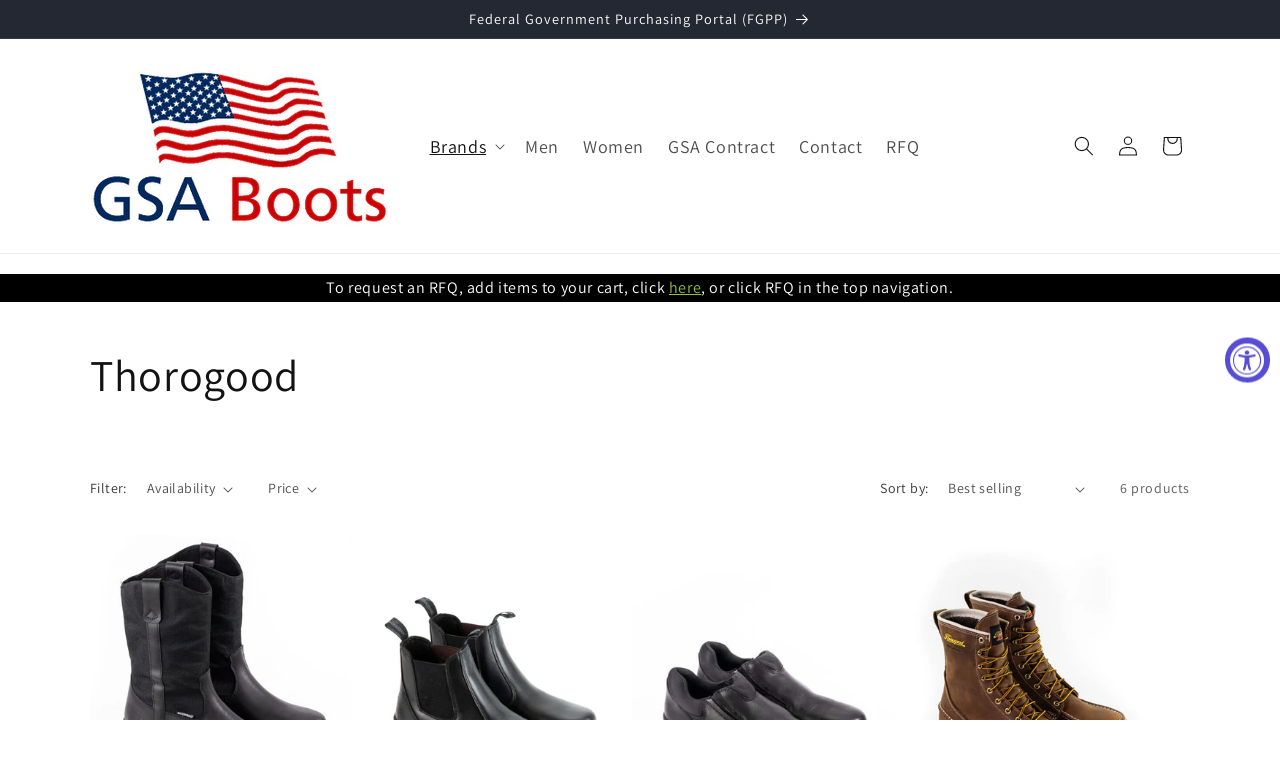

--- FILE ---
content_type: text/html; charset=utf-8
request_url: https://gsaboots.com/collections/thorogood-boots-and-shoes
body_size: 25375
content:
<!doctype html>
<html class="no-js" lang="en">
  <head>
    <meta charset="utf-8">
    <meta http-equiv="X-UA-Compatible" content="IE=edge">
    <meta name="viewport" content="width=device-width,initial-scale=1">
    <meta name="theme-color" content="">
    <link rel="canonical" href="https://gsaboots.com/collections/thorogood-boots-and-shoes"><link rel="preconnect" href="https://fonts.shopifycdn.com" crossorigin><title>
      Thorogood
 &ndash; GSAboots.com</title>

    

    

<meta property="og:site_name" content="GSAboots.com">
<meta property="og:url" content="https://gsaboots.com/collections/thorogood-boots-and-shoes">
<meta property="og:title" content="Thorogood">
<meta property="og:type" content="website">
<meta property="og:description" content="GSAboots.com"><meta property="og:image" content="http://gsaboots.com/cdn/shop/files/logo_197.png?height=628&pad_color=ffffff&v=1758137463&width=1200">
  <meta property="og:image:secure_url" content="https://gsaboots.com/cdn/shop/files/logo_197.png?height=628&pad_color=ffffff&v=1758137463&width=1200">
  <meta property="og:image:width" content="1200">
  <meta property="og:image:height" content="628"><meta name="twitter:card" content="summary_large_image">
<meta name="twitter:title" content="Thorogood">
<meta name="twitter:description" content="GSAboots.com">


    <script src="//gsaboots.com/cdn/shop/t/1/assets/constants.js?v=58251544750838685771691081426" defer="defer"></script>
    <script src="//gsaboots.com/cdn/shop/t/1/assets/pubsub.js?v=158357773527763999511691081432" defer="defer"></script>
    <script src="//gsaboots.com/cdn/shop/t/1/assets/global.js?v=54939145903281508041691081427" defer="defer"></script><script src="//gsaboots.com/cdn/shop/t/1/assets/animations.js?v=88693664871331136111691081413" defer="defer"></script><script>window.performance && window.performance.mark && window.performance.mark('shopify.content_for_header.start');</script><meta id="shopify-digital-wallet" name="shopify-digital-wallet" content="/80973103414/digital_wallets/dialog">
<meta name="shopify-checkout-api-token" content="45a654fa9cec19df89605213cdf68e41">
<link rel="alternate" type="application/atom+xml" title="Feed" href="/collections/thorogood-boots-and-shoes.atom" />
<link rel="alternate" type="application/json+oembed" href="https://gsaboots.com/collections/thorogood-boots-and-shoes.oembed">
<script async="async" src="/checkouts/internal/preloads.js?locale=en-US"></script>
<link rel="preconnect" href="https://shop.app" crossorigin="anonymous">
<script async="async" src="https://shop.app/checkouts/internal/preloads.js?locale=en-US&shop_id=80973103414" crossorigin="anonymous"></script>
<script id="shopify-features" type="application/json">{"accessToken":"45a654fa9cec19df89605213cdf68e41","betas":["rich-media-storefront-analytics"],"domain":"gsaboots.com","predictiveSearch":true,"shopId":80973103414,"locale":"en"}</script>
<script>var Shopify = Shopify || {};
Shopify.shop = "c1da3c-2.myshopify.com";
Shopify.locale = "en";
Shopify.currency = {"active":"USD","rate":"1.0"};
Shopify.country = "US";
Shopify.theme = {"name":"Dawn","id":156933783862,"schema_name":"Dawn","schema_version":"11.0.0","theme_store_id":887,"role":"main"};
Shopify.theme.handle = "null";
Shopify.theme.style = {"id":null,"handle":null};
Shopify.cdnHost = "gsaboots.com/cdn";
Shopify.routes = Shopify.routes || {};
Shopify.routes.root = "/";</script>
<script type="module">!function(o){(o.Shopify=o.Shopify||{}).modules=!0}(window);</script>
<script>!function(o){function n(){var o=[];function n(){o.push(Array.prototype.slice.apply(arguments))}return n.q=o,n}var t=o.Shopify=o.Shopify||{};t.loadFeatures=n(),t.autoloadFeatures=n()}(window);</script>
<script>
  window.ShopifyPay = window.ShopifyPay || {};
  window.ShopifyPay.apiHost = "shop.app\/pay";
  window.ShopifyPay.redirectState = null;
</script>
<script id="shop-js-analytics" type="application/json">{"pageType":"collection"}</script>
<script defer="defer" async type="module" src="//gsaboots.com/cdn/shopifycloud/shop-js/modules/v2/client.init-shop-cart-sync_BdyHc3Nr.en.esm.js"></script>
<script defer="defer" async type="module" src="//gsaboots.com/cdn/shopifycloud/shop-js/modules/v2/chunk.common_Daul8nwZ.esm.js"></script>
<script type="module">
  await import("//gsaboots.com/cdn/shopifycloud/shop-js/modules/v2/client.init-shop-cart-sync_BdyHc3Nr.en.esm.js");
await import("//gsaboots.com/cdn/shopifycloud/shop-js/modules/v2/chunk.common_Daul8nwZ.esm.js");

  window.Shopify.SignInWithShop?.initShopCartSync?.({"fedCMEnabled":true,"windoidEnabled":true});

</script>
<script>
  window.Shopify = window.Shopify || {};
  if (!window.Shopify.featureAssets) window.Shopify.featureAssets = {};
  window.Shopify.featureAssets['shop-js'] = {"shop-cart-sync":["modules/v2/client.shop-cart-sync_QYOiDySF.en.esm.js","modules/v2/chunk.common_Daul8nwZ.esm.js"],"init-fed-cm":["modules/v2/client.init-fed-cm_DchLp9rc.en.esm.js","modules/v2/chunk.common_Daul8nwZ.esm.js"],"shop-button":["modules/v2/client.shop-button_OV7bAJc5.en.esm.js","modules/v2/chunk.common_Daul8nwZ.esm.js"],"init-windoid":["modules/v2/client.init-windoid_DwxFKQ8e.en.esm.js","modules/v2/chunk.common_Daul8nwZ.esm.js"],"shop-cash-offers":["modules/v2/client.shop-cash-offers_DWtL6Bq3.en.esm.js","modules/v2/chunk.common_Daul8nwZ.esm.js","modules/v2/chunk.modal_CQq8HTM6.esm.js"],"shop-toast-manager":["modules/v2/client.shop-toast-manager_CX9r1SjA.en.esm.js","modules/v2/chunk.common_Daul8nwZ.esm.js"],"init-shop-email-lookup-coordinator":["modules/v2/client.init-shop-email-lookup-coordinator_UhKnw74l.en.esm.js","modules/v2/chunk.common_Daul8nwZ.esm.js"],"pay-button":["modules/v2/client.pay-button_DzxNnLDY.en.esm.js","modules/v2/chunk.common_Daul8nwZ.esm.js"],"avatar":["modules/v2/client.avatar_BTnouDA3.en.esm.js"],"init-shop-cart-sync":["modules/v2/client.init-shop-cart-sync_BdyHc3Nr.en.esm.js","modules/v2/chunk.common_Daul8nwZ.esm.js"],"shop-login-button":["modules/v2/client.shop-login-button_D8B466_1.en.esm.js","modules/v2/chunk.common_Daul8nwZ.esm.js","modules/v2/chunk.modal_CQq8HTM6.esm.js"],"init-customer-accounts-sign-up":["modules/v2/client.init-customer-accounts-sign-up_C8fpPm4i.en.esm.js","modules/v2/client.shop-login-button_D8B466_1.en.esm.js","modules/v2/chunk.common_Daul8nwZ.esm.js","modules/v2/chunk.modal_CQq8HTM6.esm.js"],"init-shop-for-new-customer-accounts":["modules/v2/client.init-shop-for-new-customer-accounts_CVTO0Ztu.en.esm.js","modules/v2/client.shop-login-button_D8B466_1.en.esm.js","modules/v2/chunk.common_Daul8nwZ.esm.js","modules/v2/chunk.modal_CQq8HTM6.esm.js"],"init-customer-accounts":["modules/v2/client.init-customer-accounts_dRgKMfrE.en.esm.js","modules/v2/client.shop-login-button_D8B466_1.en.esm.js","modules/v2/chunk.common_Daul8nwZ.esm.js","modules/v2/chunk.modal_CQq8HTM6.esm.js"],"shop-follow-button":["modules/v2/client.shop-follow-button_CkZpjEct.en.esm.js","modules/v2/chunk.common_Daul8nwZ.esm.js","modules/v2/chunk.modal_CQq8HTM6.esm.js"],"lead-capture":["modules/v2/client.lead-capture_BntHBhfp.en.esm.js","modules/v2/chunk.common_Daul8nwZ.esm.js","modules/v2/chunk.modal_CQq8HTM6.esm.js"],"checkout-modal":["modules/v2/client.checkout-modal_CfxcYbTm.en.esm.js","modules/v2/chunk.common_Daul8nwZ.esm.js","modules/v2/chunk.modal_CQq8HTM6.esm.js"],"shop-login":["modules/v2/client.shop-login_Da4GZ2H6.en.esm.js","modules/v2/chunk.common_Daul8nwZ.esm.js","modules/v2/chunk.modal_CQq8HTM6.esm.js"],"payment-terms":["modules/v2/client.payment-terms_MV4M3zvL.en.esm.js","modules/v2/chunk.common_Daul8nwZ.esm.js","modules/v2/chunk.modal_CQq8HTM6.esm.js"]};
</script>
<script>(function() {
  var isLoaded = false;
  function asyncLoad() {
    if (isLoaded) return;
    isLoaded = true;
    var urls = ["https:\/\/requestquote.w3apps.co\/js\/app.js?shop=c1da3c-2.myshopify.com"];
    for (var i = 0; i < urls.length; i++) {
      var s = document.createElement('script');
      s.type = 'text/javascript';
      s.async = true;
      s.src = urls[i];
      var x = document.getElementsByTagName('script')[0];
      x.parentNode.insertBefore(s, x);
    }
  };
  if(window.attachEvent) {
    window.attachEvent('onload', asyncLoad);
  } else {
    window.addEventListener('load', asyncLoad, false);
  }
})();</script>
<script id="__st">var __st={"a":80973103414,"offset":-18000,"reqid":"2ec755c3-15fe-4bee-8c5d-9e41c103871b-1768959156","pageurl":"gsaboots.com\/collections\/thorogood-boots-and-shoes","u":"1a95245b88a8","p":"collection","rtyp":"collection","rid":457051701558};</script>
<script>window.ShopifyPaypalV4VisibilityTracking = true;</script>
<script id="captcha-bootstrap">!function(){'use strict';const t='contact',e='account',n='new_comment',o=[[t,t],['blogs',n],['comments',n],[t,'customer']],c=[[e,'customer_login'],[e,'guest_login'],[e,'recover_customer_password'],[e,'create_customer']],r=t=>t.map((([t,e])=>`form[action*='/${t}']:not([data-nocaptcha='true']) input[name='form_type'][value='${e}']`)).join(','),a=t=>()=>t?[...document.querySelectorAll(t)].map((t=>t.form)):[];function s(){const t=[...o],e=r(t);return a(e)}const i='password',u='form_key',d=['recaptcha-v3-token','g-recaptcha-response','h-captcha-response',i],f=()=>{try{return window.sessionStorage}catch{return}},m='__shopify_v',_=t=>t.elements[u];function p(t,e,n=!1){try{const o=window.sessionStorage,c=JSON.parse(o.getItem(e)),{data:r}=function(t){const{data:e,action:n}=t;return t[m]||n?{data:e,action:n}:{data:t,action:n}}(c);for(const[e,n]of Object.entries(r))t.elements[e]&&(t.elements[e].value=n);n&&o.removeItem(e)}catch(o){console.error('form repopulation failed',{error:o})}}const l='form_type',E='cptcha';function T(t){t.dataset[E]=!0}const w=window,h=w.document,L='Shopify',v='ce_forms',y='captcha';let A=!1;((t,e)=>{const n=(g='f06e6c50-85a8-45c8-87d0-21a2b65856fe',I='https://cdn.shopify.com/shopifycloud/storefront-forms-hcaptcha/ce_storefront_forms_captcha_hcaptcha.v1.5.2.iife.js',D={infoText:'Protected by hCaptcha',privacyText:'Privacy',termsText:'Terms'},(t,e,n)=>{const o=w[L][v],c=o.bindForm;if(c)return c(t,g,e,D).then(n);var r;o.q.push([[t,g,e,D],n]),r=I,A||(h.body.append(Object.assign(h.createElement('script'),{id:'captcha-provider',async:!0,src:r})),A=!0)});var g,I,D;w[L]=w[L]||{},w[L][v]=w[L][v]||{},w[L][v].q=[],w[L][y]=w[L][y]||{},w[L][y].protect=function(t,e){n(t,void 0,e),T(t)},Object.freeze(w[L][y]),function(t,e,n,w,h,L){const[v,y,A,g]=function(t,e,n){const i=e?o:[],u=t?c:[],d=[...i,...u],f=r(d),m=r(i),_=r(d.filter((([t,e])=>n.includes(e))));return[a(f),a(m),a(_),s()]}(w,h,L),I=t=>{const e=t.target;return e instanceof HTMLFormElement?e:e&&e.form},D=t=>v().includes(t);t.addEventListener('submit',(t=>{const e=I(t);if(!e)return;const n=D(e)&&!e.dataset.hcaptchaBound&&!e.dataset.recaptchaBound,o=_(e),c=g().includes(e)&&(!o||!o.value);(n||c)&&t.preventDefault(),c&&!n&&(function(t){try{if(!f())return;!function(t){const e=f();if(!e)return;const n=_(t);if(!n)return;const o=n.value;o&&e.removeItem(o)}(t);const e=Array.from(Array(32),(()=>Math.random().toString(36)[2])).join('');!function(t,e){_(t)||t.append(Object.assign(document.createElement('input'),{type:'hidden',name:u})),t.elements[u].value=e}(t,e),function(t,e){const n=f();if(!n)return;const o=[...t.querySelectorAll(`input[type='${i}']`)].map((({name:t})=>t)),c=[...d,...o],r={};for(const[a,s]of new FormData(t).entries())c.includes(a)||(r[a]=s);n.setItem(e,JSON.stringify({[m]:1,action:t.action,data:r}))}(t,e)}catch(e){console.error('failed to persist form',e)}}(e),e.submit())}));const S=(t,e)=>{t&&!t.dataset[E]&&(n(t,e.some((e=>e===t))),T(t))};for(const o of['focusin','change'])t.addEventListener(o,(t=>{const e=I(t);D(e)&&S(e,y())}));const B=e.get('form_key'),M=e.get(l),P=B&&M;t.addEventListener('DOMContentLoaded',(()=>{const t=y();if(P)for(const e of t)e.elements[l].value===M&&p(e,B);[...new Set([...A(),...v().filter((t=>'true'===t.dataset.shopifyCaptcha))])].forEach((e=>S(e,t)))}))}(h,new URLSearchParams(w.location.search),n,t,e,['guest_login'])})(!0,!0)}();</script>
<script integrity="sha256-4kQ18oKyAcykRKYeNunJcIwy7WH5gtpwJnB7kiuLZ1E=" data-source-attribution="shopify.loadfeatures" defer="defer" src="//gsaboots.com/cdn/shopifycloud/storefront/assets/storefront/load_feature-a0a9edcb.js" crossorigin="anonymous"></script>
<script crossorigin="anonymous" defer="defer" src="//gsaboots.com/cdn/shopifycloud/storefront/assets/shopify_pay/storefront-65b4c6d7.js?v=20250812"></script>
<script data-source-attribution="shopify.dynamic_checkout.dynamic.init">var Shopify=Shopify||{};Shopify.PaymentButton=Shopify.PaymentButton||{isStorefrontPortableWallets:!0,init:function(){window.Shopify.PaymentButton.init=function(){};var t=document.createElement("script");t.src="https://gsaboots.com/cdn/shopifycloud/portable-wallets/latest/portable-wallets.en.js",t.type="module",document.head.appendChild(t)}};
</script>
<script data-source-attribution="shopify.dynamic_checkout.buyer_consent">
  function portableWalletsHideBuyerConsent(e){var t=document.getElementById("shopify-buyer-consent"),n=document.getElementById("shopify-subscription-policy-button");t&&n&&(t.classList.add("hidden"),t.setAttribute("aria-hidden","true"),n.removeEventListener("click",e))}function portableWalletsShowBuyerConsent(e){var t=document.getElementById("shopify-buyer-consent"),n=document.getElementById("shopify-subscription-policy-button");t&&n&&(t.classList.remove("hidden"),t.removeAttribute("aria-hidden"),n.addEventListener("click",e))}window.Shopify?.PaymentButton&&(window.Shopify.PaymentButton.hideBuyerConsent=portableWalletsHideBuyerConsent,window.Shopify.PaymentButton.showBuyerConsent=portableWalletsShowBuyerConsent);
</script>
<script data-source-attribution="shopify.dynamic_checkout.cart.bootstrap">document.addEventListener("DOMContentLoaded",(function(){function t(){return document.querySelector("shopify-accelerated-checkout-cart, shopify-accelerated-checkout")}if(t())Shopify.PaymentButton.init();else{new MutationObserver((function(e,n){t()&&(Shopify.PaymentButton.init(),n.disconnect())})).observe(document.body,{childList:!0,subtree:!0})}}));
</script>
<link id="shopify-accelerated-checkout-styles" rel="stylesheet" media="screen" href="https://gsaboots.com/cdn/shopifycloud/portable-wallets/latest/accelerated-checkout-backwards-compat.css" crossorigin="anonymous">
<style id="shopify-accelerated-checkout-cart">
        #shopify-buyer-consent {
  margin-top: 1em;
  display: inline-block;
  width: 100%;
}

#shopify-buyer-consent.hidden {
  display: none;
}

#shopify-subscription-policy-button {
  background: none;
  border: none;
  padding: 0;
  text-decoration: underline;
  font-size: inherit;
  cursor: pointer;
}

#shopify-subscription-policy-button::before {
  box-shadow: none;
}

      </style>
<script id="sections-script" data-sections="header" defer="defer" src="//gsaboots.com/cdn/shop/t/1/compiled_assets/scripts.js?v=130"></script>
<script>window.performance && window.performance.mark && window.performance.mark('shopify.content_for_header.end');</script>


    <style data-shopify>
      @font-face {
  font-family: Assistant;
  font-weight: 400;
  font-style: normal;
  font-display: swap;
  src: url("//gsaboots.com/cdn/fonts/assistant/assistant_n4.9120912a469cad1cc292572851508ca49d12e768.woff2") format("woff2"),
       url("//gsaboots.com/cdn/fonts/assistant/assistant_n4.6e9875ce64e0fefcd3f4446b7ec9036b3ddd2985.woff") format("woff");
}

      @font-face {
  font-family: Assistant;
  font-weight: 700;
  font-style: normal;
  font-display: swap;
  src: url("//gsaboots.com/cdn/fonts/assistant/assistant_n7.bf44452348ec8b8efa3aa3068825305886b1c83c.woff2") format("woff2"),
       url("//gsaboots.com/cdn/fonts/assistant/assistant_n7.0c887fee83f6b3bda822f1150b912c72da0f7b64.woff") format("woff");
}

      
      
      @font-face {
  font-family: Assistant;
  font-weight: 400;
  font-style: normal;
  font-display: swap;
  src: url("//gsaboots.com/cdn/fonts/assistant/assistant_n4.9120912a469cad1cc292572851508ca49d12e768.woff2") format("woff2"),
       url("//gsaboots.com/cdn/fonts/assistant/assistant_n4.6e9875ce64e0fefcd3f4446b7ec9036b3ddd2985.woff") format("woff");
}


      
        :root,
        .color-background-1 {
          --color-background: 255,255,255;
        
          --gradient-background: #ffffff;
        
        --color-foreground: 18,18,18;
        --color-shadow: 18,18,18;
        --color-button: 18,18,18;
        --color-button-text: 255,255,255;
        --color-secondary-button: 255,255,255;
        --color-secondary-button-text: 18,18,18;
        --color-link: 18,18,18;
        --color-badge-foreground: 18,18,18;
        --color-badge-background: 255,255,255;
        --color-badge-border: 18,18,18;
        --payment-terms-background-color: rgb(255 255 255);
      }
      
        
        .color-background-2 {
          --color-background: 243,243,243;
        
          --gradient-background: #f3f3f3;
        
        --color-foreground: 18,18,18;
        --color-shadow: 18,18,18;
        --color-button: 18,18,18;
        --color-button-text: 243,243,243;
        --color-secondary-button: 243,243,243;
        --color-secondary-button-text: 18,18,18;
        --color-link: 18,18,18;
        --color-badge-foreground: 18,18,18;
        --color-badge-background: 243,243,243;
        --color-badge-border: 18,18,18;
        --payment-terms-background-color: rgb(243 243 243);
      }
      
        
        .color-inverse {
          --color-background: 36,40,51;
        
          --gradient-background: #242833;
        
        --color-foreground: 255,255,255;
        --color-shadow: 18,18,18;
        --color-button: 255,255,255;
        --color-button-text: 0,0,0;
        --color-secondary-button: 36,40,51;
        --color-secondary-button-text: 255,255,255;
        --color-link: 255,255,255;
        --color-badge-foreground: 255,255,255;
        --color-badge-background: 36,40,51;
        --color-badge-border: 255,255,255;
        --payment-terms-background-color: rgb(36 40 51);
      }
      
        
        .color-accent-1 {
          --color-background: 36,40,51;
        
          --gradient-background: #242833;
        
        --color-foreground: 255,255,255;
        --color-shadow: 18,18,18;
        --color-button: 255,255,255;
        --color-button-text: 18,18,18;
        --color-secondary-button: 36,40,51;
        --color-secondary-button-text: 255,255,255;
        --color-link: 255,255,255;
        --color-badge-foreground: 255,255,255;
        --color-badge-background: 36,40,51;
        --color-badge-border: 255,255,255;
        --payment-terms-background-color: rgb(36 40 51);
      }
      
        
        .color-accent-2 {
          --color-background: 36,40,51;
        
          --gradient-background: #242833;
        
        --color-foreground: 255,255,255;
        --color-shadow: 18,18,18;
        --color-button: 255,255,255;
        --color-button-text: 51,79,180;
        --color-secondary-button: 36,40,51;
        --color-secondary-button-text: 255,255,255;
        --color-link: 255,255,255;
        --color-badge-foreground: 255,255,255;
        --color-badge-background: 36,40,51;
        --color-badge-border: 255,255,255;
        --payment-terms-background-color: rgb(36 40 51);
      }
      

      body, .color-background-1, .color-background-2, .color-inverse, .color-accent-1, .color-accent-2 {
        color: rgba(var(--color-foreground), 0.75);
        background-color: rgb(var(--color-background));
      }

      :root {
        --font-body-family: Assistant, sans-serif;
        --font-body-style: normal;
        --font-body-weight: 400;
        --font-body-weight-bold: 700;

        --font-heading-family: Assistant, sans-serif;
        --font-heading-style: normal;
        --font-heading-weight: 400;

        --font-body-scale: 1.0;
        --font-heading-scale: 1.1;

        --media-padding: px;
        --media-border-opacity: 0.05;
        --media-border-width: 1px;
        --media-radius: 0px;
        --media-shadow-opacity: 0.0;
        --media-shadow-horizontal-offset: 0px;
        --media-shadow-vertical-offset: 4px;
        --media-shadow-blur-radius: 5px;
        --media-shadow-visible: 0;

        --page-width: 120rem;
        --page-width-margin: 0rem;

        --product-card-image-padding: 0.0rem;
        --product-card-corner-radius: 0.0rem;
        --product-card-text-alignment: left;
        --product-card-border-width: 0.0rem;
        --product-card-border-opacity: 0.1;
        --product-card-shadow-opacity: 0.0;
        --product-card-shadow-visible: 0;
        --product-card-shadow-horizontal-offset: 0.0rem;
        --product-card-shadow-vertical-offset: 0.4rem;
        --product-card-shadow-blur-radius: 0.5rem;

        --collection-card-image-padding: 0.0rem;
        --collection-card-corner-radius: 0.0rem;
        --collection-card-text-alignment: left;
        --collection-card-border-width: 0.0rem;
        --collection-card-border-opacity: 0.1;
        --collection-card-shadow-opacity: 0.0;
        --collection-card-shadow-visible: 0;
        --collection-card-shadow-horizontal-offset: 0.0rem;
        --collection-card-shadow-vertical-offset: 0.4rem;
        --collection-card-shadow-blur-radius: 0.5rem;

        --blog-card-image-padding: 0.0rem;
        --blog-card-corner-radius: 0.0rem;
        --blog-card-text-alignment: left;
        --blog-card-border-width: 0.0rem;
        --blog-card-border-opacity: 0.1;
        --blog-card-shadow-opacity: 0.0;
        --blog-card-shadow-visible: 0;
        --blog-card-shadow-horizontal-offset: 0.0rem;
        --blog-card-shadow-vertical-offset: 0.4rem;
        --blog-card-shadow-blur-radius: 0.5rem;

        --badge-corner-radius: 4.0rem;

        --popup-border-width: 1px;
        --popup-border-opacity: 0.1;
        --popup-corner-radius: 0px;
        --popup-shadow-opacity: 0.05;
        --popup-shadow-horizontal-offset: 0px;
        --popup-shadow-vertical-offset: 4px;
        --popup-shadow-blur-radius: 5px;

        --drawer-border-width: 1px;
        --drawer-border-opacity: 0.1;
        --drawer-shadow-opacity: 0.0;
        --drawer-shadow-horizontal-offset: 0px;
        --drawer-shadow-vertical-offset: 4px;
        --drawer-shadow-blur-radius: 5px;

        --spacing-sections-desktop: 4px;
        --spacing-sections-mobile: 4px;

        --grid-desktop-vertical-spacing: 8px;
        --grid-desktop-horizontal-spacing: 8px;
        --grid-mobile-vertical-spacing: 4px;
        --grid-mobile-horizontal-spacing: 4px;

        --text-boxes-border-opacity: 0.1;
        --text-boxes-border-width: 0px;
        --text-boxes-radius: 0px;
        --text-boxes-shadow-opacity: 0.0;
        --text-boxes-shadow-visible: 0;
        --text-boxes-shadow-horizontal-offset: 0px;
        --text-boxes-shadow-vertical-offset: 4px;
        --text-boxes-shadow-blur-radius: 5px;

        --buttons-radius: 0px;
        --buttons-radius-outset: 0px;
        --buttons-border-width: 1px;
        --buttons-border-opacity: 1.0;
        --buttons-shadow-opacity: 0.0;
        --buttons-shadow-visible: 0;
        --buttons-shadow-horizontal-offset: 0px;
        --buttons-shadow-vertical-offset: 4px;
        --buttons-shadow-blur-radius: 5px;
        --buttons-border-offset: 0px;

        --inputs-radius: 0px;
        --inputs-border-width: 1px;
        --inputs-border-opacity: 0.55;
        --inputs-shadow-opacity: 0.0;
        --inputs-shadow-horizontal-offset: 0px;
        --inputs-margin-offset: 0px;
        --inputs-shadow-vertical-offset: 4px;
        --inputs-shadow-blur-radius: 5px;
        --inputs-radius-outset: 0px;

        --variant-pills-radius: 40px;
        --variant-pills-border-width: 1px;
        --variant-pills-border-opacity: 0.55;
        --variant-pills-shadow-opacity: 0.0;
        --variant-pills-shadow-horizontal-offset: 0px;
        --variant-pills-shadow-vertical-offset: 4px;
        --variant-pills-shadow-blur-radius: 5px;
      }

      *,
      *::before,
      *::after {
        box-sizing: inherit;
      }

      html {
        box-sizing: border-box;
        font-size: calc(var(--font-body-scale) * 62.5%);
        height: 100%;
      }

      body {
        display: grid;
        grid-template-rows: auto auto 1fr auto;
        grid-template-columns: 100%;
        min-height: 100%;
        margin: 0;
        font-size: 1.5rem;
        letter-spacing: 0.06rem;
        line-height: calc(1 + 0.8 / var(--font-body-scale));
        font-family: var(--font-body-family);
        font-style: var(--font-body-style);
        font-weight: var(--font-body-weight);
      }

      @media screen and (min-width: 750px) {
        body {
          font-size: 1.6rem;
        }
      }
    </style>

    <link href="//gsaboots.com/cdn/shop/t/1/assets/base.css?v=165191016556652226921691081413" rel="stylesheet" type="text/css" media="all" />
<link rel="preload" as="font" href="//gsaboots.com/cdn/fonts/assistant/assistant_n4.9120912a469cad1cc292572851508ca49d12e768.woff2" type="font/woff2" crossorigin><link rel="preload" as="font" href="//gsaboots.com/cdn/fonts/assistant/assistant_n4.9120912a469cad1cc292572851508ca49d12e768.woff2" type="font/woff2" crossorigin><link
        rel="stylesheet"
        href="//gsaboots.com/cdn/shop/t/1/assets/component-predictive-search.css?v=118923337488134913561691081422"
        media="print"
        onload="this.media='all'"
      ><script>
      document.documentElement.className = document.documentElement.className.replace('no-js', 'js');
      if (Shopify.designMode) {
        document.documentElement.classList.add('shopify-design-mode');
      }
    </script>
  <script src="https://cdn.shopify.com/extensions/019a0131-ca1b-7172-a6b1-2fadce39ca6e/accessibly-28/assets/acc-main.js" type="text/javascript" defer="defer"></script>
<link href="https://monorail-edge.shopifysvc.com" rel="dns-prefetch">
<script>(function(){if ("sendBeacon" in navigator && "performance" in window) {try {var session_token_from_headers = performance.getEntriesByType('navigation')[0].serverTiming.find(x => x.name == '_s').description;} catch {var session_token_from_headers = undefined;}var session_cookie_matches = document.cookie.match(/_shopify_s=([^;]*)/);var session_token_from_cookie = session_cookie_matches && session_cookie_matches.length === 2 ? session_cookie_matches[1] : "";var session_token = session_token_from_headers || session_token_from_cookie || "";function handle_abandonment_event(e) {var entries = performance.getEntries().filter(function(entry) {return /monorail-edge.shopifysvc.com/.test(entry.name);});if (!window.abandonment_tracked && entries.length === 0) {window.abandonment_tracked = true;var currentMs = Date.now();var navigation_start = performance.timing.navigationStart;var payload = {shop_id: 80973103414,url: window.location.href,navigation_start,duration: currentMs - navigation_start,session_token,page_type: "collection"};window.navigator.sendBeacon("https://monorail-edge.shopifysvc.com/v1/produce", JSON.stringify({schema_id: "online_store_buyer_site_abandonment/1.1",payload: payload,metadata: {event_created_at_ms: currentMs,event_sent_at_ms: currentMs}}));}}window.addEventListener('pagehide', handle_abandonment_event);}}());</script>
<script id="web-pixels-manager-setup">(function e(e,d,r,n,o){if(void 0===o&&(o={}),!Boolean(null===(a=null===(i=window.Shopify)||void 0===i?void 0:i.analytics)||void 0===a?void 0:a.replayQueue)){var i,a;window.Shopify=window.Shopify||{};var t=window.Shopify;t.analytics=t.analytics||{};var s=t.analytics;s.replayQueue=[],s.publish=function(e,d,r){return s.replayQueue.push([e,d,r]),!0};try{self.performance.mark("wpm:start")}catch(e){}var l=function(){var e={modern:/Edge?\/(1{2}[4-9]|1[2-9]\d|[2-9]\d{2}|\d{4,})\.\d+(\.\d+|)|Firefox\/(1{2}[4-9]|1[2-9]\d|[2-9]\d{2}|\d{4,})\.\d+(\.\d+|)|Chrom(ium|e)\/(9{2}|\d{3,})\.\d+(\.\d+|)|(Maci|X1{2}).+ Version\/(15\.\d+|(1[6-9]|[2-9]\d|\d{3,})\.\d+)([,.]\d+|)( \(\w+\)|)( Mobile\/\w+|) Safari\/|Chrome.+OPR\/(9{2}|\d{3,})\.\d+\.\d+|(CPU[ +]OS|iPhone[ +]OS|CPU[ +]iPhone|CPU IPhone OS|CPU iPad OS)[ +]+(15[._]\d+|(1[6-9]|[2-9]\d|\d{3,})[._]\d+)([._]\d+|)|Android:?[ /-](13[3-9]|1[4-9]\d|[2-9]\d{2}|\d{4,})(\.\d+|)(\.\d+|)|Android.+Firefox\/(13[5-9]|1[4-9]\d|[2-9]\d{2}|\d{4,})\.\d+(\.\d+|)|Android.+Chrom(ium|e)\/(13[3-9]|1[4-9]\d|[2-9]\d{2}|\d{4,})\.\d+(\.\d+|)|SamsungBrowser\/([2-9]\d|\d{3,})\.\d+/,legacy:/Edge?\/(1[6-9]|[2-9]\d|\d{3,})\.\d+(\.\d+|)|Firefox\/(5[4-9]|[6-9]\d|\d{3,})\.\d+(\.\d+|)|Chrom(ium|e)\/(5[1-9]|[6-9]\d|\d{3,})\.\d+(\.\d+|)([\d.]+$|.*Safari\/(?![\d.]+ Edge\/[\d.]+$))|(Maci|X1{2}).+ Version\/(10\.\d+|(1[1-9]|[2-9]\d|\d{3,})\.\d+)([,.]\d+|)( \(\w+\)|)( Mobile\/\w+|) Safari\/|Chrome.+OPR\/(3[89]|[4-9]\d|\d{3,})\.\d+\.\d+|(CPU[ +]OS|iPhone[ +]OS|CPU[ +]iPhone|CPU IPhone OS|CPU iPad OS)[ +]+(10[._]\d+|(1[1-9]|[2-9]\d|\d{3,})[._]\d+)([._]\d+|)|Android:?[ /-](13[3-9]|1[4-9]\d|[2-9]\d{2}|\d{4,})(\.\d+|)(\.\d+|)|Mobile Safari.+OPR\/([89]\d|\d{3,})\.\d+\.\d+|Android.+Firefox\/(13[5-9]|1[4-9]\d|[2-9]\d{2}|\d{4,})\.\d+(\.\d+|)|Android.+Chrom(ium|e)\/(13[3-9]|1[4-9]\d|[2-9]\d{2}|\d{4,})\.\d+(\.\d+|)|Android.+(UC? ?Browser|UCWEB|U3)[ /]?(15\.([5-9]|\d{2,})|(1[6-9]|[2-9]\d|\d{3,})\.\d+)\.\d+|SamsungBrowser\/(5\.\d+|([6-9]|\d{2,})\.\d+)|Android.+MQ{2}Browser\/(14(\.(9|\d{2,})|)|(1[5-9]|[2-9]\d|\d{3,})(\.\d+|))(\.\d+|)|K[Aa][Ii]OS\/(3\.\d+|([4-9]|\d{2,})\.\d+)(\.\d+|)/},d=e.modern,r=e.legacy,n=navigator.userAgent;return n.match(d)?"modern":n.match(r)?"legacy":"unknown"}(),u="modern"===l?"modern":"legacy",c=(null!=n?n:{modern:"",legacy:""})[u],f=function(e){return[e.baseUrl,"/wpm","/b",e.hashVersion,"modern"===e.buildTarget?"m":"l",".js"].join("")}({baseUrl:d,hashVersion:r,buildTarget:u}),m=function(e){var d=e.version,r=e.bundleTarget,n=e.surface,o=e.pageUrl,i=e.monorailEndpoint;return{emit:function(e){var a=e.status,t=e.errorMsg,s=(new Date).getTime(),l=JSON.stringify({metadata:{event_sent_at_ms:s},events:[{schema_id:"web_pixels_manager_load/3.1",payload:{version:d,bundle_target:r,page_url:o,status:a,surface:n,error_msg:t},metadata:{event_created_at_ms:s}}]});if(!i)return console&&console.warn&&console.warn("[Web Pixels Manager] No Monorail endpoint provided, skipping logging."),!1;try{return self.navigator.sendBeacon.bind(self.navigator)(i,l)}catch(e){}var u=new XMLHttpRequest;try{return u.open("POST",i,!0),u.setRequestHeader("Content-Type","text/plain"),u.send(l),!0}catch(e){return console&&console.warn&&console.warn("[Web Pixels Manager] Got an unhandled error while logging to Monorail."),!1}}}}({version:r,bundleTarget:l,surface:e.surface,pageUrl:self.location.href,monorailEndpoint:e.monorailEndpoint});try{o.browserTarget=l,function(e){var d=e.src,r=e.async,n=void 0===r||r,o=e.onload,i=e.onerror,a=e.sri,t=e.scriptDataAttributes,s=void 0===t?{}:t,l=document.createElement("script"),u=document.querySelector("head"),c=document.querySelector("body");if(l.async=n,l.src=d,a&&(l.integrity=a,l.crossOrigin="anonymous"),s)for(var f in s)if(Object.prototype.hasOwnProperty.call(s,f))try{l.dataset[f]=s[f]}catch(e){}if(o&&l.addEventListener("load",o),i&&l.addEventListener("error",i),u)u.appendChild(l);else{if(!c)throw new Error("Did not find a head or body element to append the script");c.appendChild(l)}}({src:f,async:!0,onload:function(){if(!function(){var e,d;return Boolean(null===(d=null===(e=window.Shopify)||void 0===e?void 0:e.analytics)||void 0===d?void 0:d.initialized)}()){var d=window.webPixelsManager.init(e)||void 0;if(d){var r=window.Shopify.analytics;r.replayQueue.forEach((function(e){var r=e[0],n=e[1],o=e[2];d.publishCustomEvent(r,n,o)})),r.replayQueue=[],r.publish=d.publishCustomEvent,r.visitor=d.visitor,r.initialized=!0}}},onerror:function(){return m.emit({status:"failed",errorMsg:"".concat(f," has failed to load")})},sri:function(e){var d=/^sha384-[A-Za-z0-9+/=]+$/;return"string"==typeof e&&d.test(e)}(c)?c:"",scriptDataAttributes:o}),m.emit({status:"loading"})}catch(e){m.emit({status:"failed",errorMsg:(null==e?void 0:e.message)||"Unknown error"})}}})({shopId: 80973103414,storefrontBaseUrl: "https://gsaboots.com",extensionsBaseUrl: "https://extensions.shopifycdn.com/cdn/shopifycloud/web-pixels-manager",monorailEndpoint: "https://monorail-edge.shopifysvc.com/unstable/produce_batch",surface: "storefront-renderer",enabledBetaFlags: ["2dca8a86"],webPixelsConfigList: [{"id":"shopify-app-pixel","configuration":"{}","eventPayloadVersion":"v1","runtimeContext":"STRICT","scriptVersion":"0450","apiClientId":"shopify-pixel","type":"APP","privacyPurposes":["ANALYTICS","MARKETING"]},{"id":"shopify-custom-pixel","eventPayloadVersion":"v1","runtimeContext":"LAX","scriptVersion":"0450","apiClientId":"shopify-pixel","type":"CUSTOM","privacyPurposes":["ANALYTICS","MARKETING"]}],isMerchantRequest: false,initData: {"shop":{"name":"GSAboots.com","paymentSettings":{"currencyCode":"USD"},"myshopifyDomain":"c1da3c-2.myshopify.com","countryCode":"US","storefrontUrl":"https:\/\/gsaboots.com"},"customer":null,"cart":null,"checkout":null,"productVariants":[],"purchasingCompany":null},},"https://gsaboots.com/cdn","fcfee988w5aeb613cpc8e4bc33m6693e112",{"modern":"","legacy":""},{"shopId":"80973103414","storefrontBaseUrl":"https:\/\/gsaboots.com","extensionBaseUrl":"https:\/\/extensions.shopifycdn.com\/cdn\/shopifycloud\/web-pixels-manager","surface":"storefront-renderer","enabledBetaFlags":"[\"2dca8a86\"]","isMerchantRequest":"false","hashVersion":"fcfee988w5aeb613cpc8e4bc33m6693e112","publish":"custom","events":"[[\"page_viewed\",{}],[\"collection_viewed\",{\"collection\":{\"id\":\"457051701558\",\"title\":\"Thorogood\",\"productVariants\":[{\"price\":{\"amount\":159.97,\"currencyCode\":\"USD\"},\"product\":{\"title\":\"Thorogood Thoro-Flex 804-6136 10″ Safety Toe Wellington - Black - Men\",\"vendor\":\"THOROGOOD\",\"id\":\"8685052985654\",\"untranslatedTitle\":\"Thorogood Thoro-Flex 804-6136 10″ Safety Toe Wellington - Black - Men\",\"url\":\"\/products\/thorogood-thoro-flex-804-6136-10-safety-toe-wellington-black\",\"type\":\"\"},\"id\":\"46806662152502\",\"image\":{\"src\":\"\/\/gsaboots.com\/cdn\/shop\/files\/834-6136_1w.jpg?v=1693958476\"},\"sku\":\"804-6136\",\"title\":\"NO; Open Market \/ 7 \/ Medium\",\"untranslatedTitle\":\"NO; Open Market \/ 7 \/ Medium\"},{\"price\":{\"amount\":139.97,\"currencyCode\":\"USD\"},\"product\":{\"title\":\"Thorogood 804-6134 6″ Quick Release Station Boot Safety Toe With Translucent Bottom - Black\",\"vendor\":\"THOROGOOD\",\"id\":\"8685040533814\",\"untranslatedTitle\":\"Thorogood 804-6134 6″ Quick Release Station Boot Safety Toe With Translucent Bottom - Black\",\"url\":\"\/products\/thorogood-804-6134-6-quick-release-station-boot-safety-toe-with-translucent-bottom-black\",\"type\":\"\"},\"id\":\"46806617784630\",\"image\":{\"src\":\"\/\/gsaboots.com\/cdn\/shop\/files\/6134_1.jpg?v=1693957359\"},\"sku\":\"804-6134\",\"title\":\"NO; Open Market \/ 4 \/ Medium\",\"untranslatedTitle\":\"NO; Open Market \/ 4 \/ Medium\"},{\"price\":{\"amount\":134.97,\"currencyCode\":\"USD\"},\"product\":{\"title\":\"Thorogood Thoro-Flex 804-6133 Slip-On Safety Toe - Black\",\"vendor\":\"THOROGOOD\",\"id\":\"8685057638710\",\"untranslatedTitle\":\"Thorogood Thoro-Flex 804-6133 Slip-On Safety Toe - Black\",\"url\":\"\/products\/thorogood-thoro-flex-804-6133-slip-on-safety-toe-black\",\"type\":\"\"},\"id\":\"46806677356854\",\"image\":{\"src\":\"\/\/gsaboots.com\/cdn\/shop\/files\/834-6133_1w.jpg?v=1693959134\"},\"sku\":\"804-6133\",\"title\":\"NO; Open Market \/ 4 \/ Medium\",\"untranslatedTitle\":\"NO; Open Market \/ 4 \/ Medium\"},{\"price\":{\"amount\":299.97,\"currencyCode\":\"USD\"},\"product\":{\"title\":\"Thorogood 1957 Series 804-3898  8″ Waterproof Safety Toe Crazyhorse Moc Toe - Men\",\"vendor\":\"THOROGOOD\",\"id\":\"8685030539574\",\"untranslatedTitle\":\"Thorogood 1957 Series 804-3898  8″ Waterproof Safety Toe Crazyhorse Moc Toe - Men\",\"url\":\"\/products\/804-3898\",\"type\":\"\"},\"id\":\"46806583017782\",\"image\":{\"src\":\"\/\/gsaboots.com\/cdn\/shop\/files\/804-3898_1.jpg?v=1693956239\"},\"sku\":\"804-3898\",\"title\":\"NO; Open Market \/ 8 \/ D\",\"untranslatedTitle\":\"NO; Open Market \/ 8 \/ D\"},{\"price\":{\"amount\":124.97,\"currencyCode\":\"USD\"},\"product\":{\"title\":\"Thorogood Crosstrex Series 804-6292 Waterproof Mid Cut Safety Toe Hiker  - Black\",\"vendor\":\"THOROGOOD\",\"id\":\"8684999278902\",\"untranslatedTitle\":\"Thorogood Crosstrex Series 804-6292 Waterproof Mid Cut Safety Toe Hiker  - Black\",\"url\":\"\/products\/thorogood-crosstrex-series-804-6292-waterproof-mid-cut-safety-toe-hiker-black\",\"type\":\"\"},\"id\":\"46806496739638\",\"image\":{\"src\":\"\/\/gsaboots.com\/cdn\/shop\/files\/6292_1.jpg?v=1693954592\"},\"sku\":\"804-6292\",\"title\":\"NO; Open Market \/ 4 \/ Medium\",\"untranslatedTitle\":\"NO; Open Market \/ 4 \/ Medium\"},{\"price\":{\"amount\":134.97,\"currencyCode\":\"USD\"},\"product\":{\"title\":\"Thorogood Crosstrex Series 804-6296 6″ Waterproof Safety Toe Hiker - Black - Men\",\"vendor\":\"THOROGOOD\",\"id\":\"8685029622070\",\"untranslatedTitle\":\"Thorogood Crosstrex Series 804-6296 6″ Waterproof Safety Toe Hiker - Black - Men\",\"url\":\"\/products\/thorogood-crosstrex-series-804-6296-6-waterproof-safety-toe-hiker-black-men\",\"type\":\"\"},\"id\":\"46806548840758\",\"image\":{\"src\":\"\/\/gsaboots.com\/cdn\/shop\/files\/crosstrex-6-black-orange-waterproof-safety-toe-804-6296_2.jpg?v=1693955399\"},\"sku\":\"804-6296\",\"title\":\"NO; Open Market \/ 8 \/ Medium\",\"untranslatedTitle\":\"NO; Open Market \/ 8 \/ Medium\"}]}}]]"});</script><script>
  window.ShopifyAnalytics = window.ShopifyAnalytics || {};
  window.ShopifyAnalytics.meta = window.ShopifyAnalytics.meta || {};
  window.ShopifyAnalytics.meta.currency = 'USD';
  var meta = {"products":[{"id":8685052985654,"gid":"gid:\/\/shopify\/Product\/8685052985654","vendor":"THOROGOOD","type":"","handle":"thorogood-thoro-flex-804-6136-10-safety-toe-wellington-black","variants":[{"id":46806662152502,"price":15997,"name":"Thorogood Thoro-Flex 804-6136 10″ Safety Toe Wellington - Black - Men - NO; Open Market \/ 7 \/ Medium","public_title":"NO; Open Market \/ 7 \/ Medium","sku":"804-6136"},{"id":46806662185270,"price":15997,"name":"Thorogood Thoro-Flex 804-6136 10″ Safety Toe Wellington - Black - Men - NO; Open Market \/ 7 \/ Wide","public_title":"NO; Open Market \/ 7 \/ Wide","sku":"804-6136"},{"id":46806662218038,"price":15997,"name":"Thorogood Thoro-Flex 804-6136 10″ Safety Toe Wellington - Black - Men - NO; Open Market \/ 7.5 \/ Medium","public_title":"NO; Open Market \/ 7.5 \/ Medium","sku":"804-6136"},{"id":46806662250806,"price":15997,"name":"Thorogood Thoro-Flex 804-6136 10″ Safety Toe Wellington - Black - Men - NO; Open Market \/ 7.5 \/ Wide","public_title":"NO; Open Market \/ 7.5 \/ Wide","sku":"804-6136"},{"id":46806662283574,"price":15997,"name":"Thorogood Thoro-Flex 804-6136 10″ Safety Toe Wellington - Black - Men - NO; Open Market \/ 8 \/ Medium","public_title":"NO; Open Market \/ 8 \/ Medium","sku":"804-6136"},{"id":46806662316342,"price":15997,"name":"Thorogood Thoro-Flex 804-6136 10″ Safety Toe Wellington - Black - Men - NO; Open Market \/ 8 \/ Wide","public_title":"NO; Open Market \/ 8 \/ Wide","sku":"804-6136"},{"id":46806662349110,"price":15997,"name":"Thorogood Thoro-Flex 804-6136 10″ Safety Toe Wellington - Black - Men - NO; Open Market \/ 8.5 \/ Medium","public_title":"NO; Open Market \/ 8.5 \/ Medium","sku":"804-6136"},{"id":46806662381878,"price":15997,"name":"Thorogood Thoro-Flex 804-6136 10″ Safety Toe Wellington - Black - Men - NO; Open Market \/ 8.5 \/ Wide","public_title":"NO; Open Market \/ 8.5 \/ Wide","sku":"804-6136"},{"id":46806662414646,"price":15997,"name":"Thorogood Thoro-Flex 804-6136 10″ Safety Toe Wellington - Black - Men - NO; Open Market \/ 9 \/ Medium","public_title":"NO; Open Market \/ 9 \/ Medium","sku":"804-6136"},{"id":46806662447414,"price":15997,"name":"Thorogood Thoro-Flex 804-6136 10″ Safety Toe Wellington - Black - Men - NO; Open Market \/ 9 \/ Wide","public_title":"NO; Open Market \/ 9 \/ Wide","sku":"804-6136"},{"id":46806662480182,"price":15997,"name":"Thorogood Thoro-Flex 804-6136 10″ Safety Toe Wellington - Black - Men - NO; Open Market \/ 9.5 \/ Medium","public_title":"NO; Open Market \/ 9.5 \/ Medium","sku":"804-6136"},{"id":46806662545718,"price":15997,"name":"Thorogood Thoro-Flex 804-6136 10″ Safety Toe Wellington - Black - Men - NO; Open Market \/ 9.5 \/ Wide","public_title":"NO; Open Market \/ 9.5 \/ Wide","sku":"804-6136"},{"id":46806662578486,"price":15997,"name":"Thorogood Thoro-Flex 804-6136 10″ Safety Toe Wellington - Black - Men - NO; Open Market \/ 10 \/ Medium","public_title":"NO; Open Market \/ 10 \/ Medium","sku":"804-6136"},{"id":46806662611254,"price":15997,"name":"Thorogood Thoro-Flex 804-6136 10″ Safety Toe Wellington - Black - Men - NO; Open Market \/ 10 \/ Wide","public_title":"NO; Open Market \/ 10 \/ Wide","sku":"804-6136"},{"id":46806662644022,"price":15997,"name":"Thorogood Thoro-Flex 804-6136 10″ Safety Toe Wellington - Black - Men - NO; Open Market \/ 10.5 \/ Medium","public_title":"NO; Open Market \/ 10.5 \/ Medium","sku":"804-6136"},{"id":46806662676790,"price":15997,"name":"Thorogood Thoro-Flex 804-6136 10″ Safety Toe Wellington - Black - Men - NO; Open Market \/ 10.5 \/ Wide","public_title":"NO; Open Market \/ 10.5 \/ Wide","sku":"804-6136"},{"id":46806662709558,"price":15997,"name":"Thorogood Thoro-Flex 804-6136 10″ Safety Toe Wellington - Black - Men - NO; Open Market \/ 11 \/ Medium","public_title":"NO; Open Market \/ 11 \/ Medium","sku":"804-6136"},{"id":46806662742326,"price":15997,"name":"Thorogood Thoro-Flex 804-6136 10″ Safety Toe Wellington - Black - Men - NO; Open Market \/ 11 \/ Wide","public_title":"NO; Open Market \/ 11 \/ Wide","sku":"804-6136"},{"id":46806662775094,"price":15997,"name":"Thorogood Thoro-Flex 804-6136 10″ Safety Toe Wellington - Black - Men - NO; Open Market \/ 11.5 \/ Medium","public_title":"NO; Open Market \/ 11.5 \/ Medium","sku":"804-6136"},{"id":46806662807862,"price":15997,"name":"Thorogood Thoro-Flex 804-6136 10″ Safety Toe Wellington - Black - Men - NO; Open Market \/ 11.5 \/ Wide","public_title":"NO; Open Market \/ 11.5 \/ Wide","sku":"804-6136"},{"id":46806662840630,"price":15997,"name":"Thorogood Thoro-Flex 804-6136 10″ Safety Toe Wellington - Black - Men - NO; Open Market \/ 12 \/ Medium","public_title":"NO; Open Market \/ 12 \/ Medium","sku":"804-6136"},{"id":46806662873398,"price":15997,"name":"Thorogood Thoro-Flex 804-6136 10″ Safety Toe Wellington - Black - Men - NO; Open Market \/ 12 \/ Wide","public_title":"NO; Open Market \/ 12 \/ Wide","sku":"804-6136"},{"id":46806662906166,"price":15997,"name":"Thorogood Thoro-Flex 804-6136 10″ Safety Toe Wellington - Black - Men - NO; Open Market \/ 13 \/ Wide","public_title":"NO; Open Market \/ 13 \/ Wide","sku":"804-6136"},{"id":46806662938934,"price":15997,"name":"Thorogood Thoro-Flex 804-6136 10″ Safety Toe Wellington - Black - Men - NO; Open Market \/ 14 \/ Wide","public_title":"NO; Open Market \/ 14 \/ Wide","sku":"804-6136"},{"id":46806662971702,"price":15997,"name":"Thorogood Thoro-Flex 804-6136 10″ Safety Toe Wellington - Black - Men - NO; Open Market \/ 15 \/ Wide","public_title":"NO; Open Market \/ 15 \/ Wide","sku":"804-6136"}],"remote":false},{"id":8685040533814,"gid":"gid:\/\/shopify\/Product\/8685040533814","vendor":"THOROGOOD","type":"","handle":"thorogood-804-6134-6-quick-release-station-boot-safety-toe-with-translucent-bottom-black","variants":[{"id":46806617784630,"price":13997,"name":"Thorogood 804-6134 6″ Quick Release Station Boot Safety Toe With Translucent Bottom - Black - NO; Open Market \/ 4 \/ Medium","public_title":"NO; Open Market \/ 4 \/ Medium","sku":"804-6134"},{"id":46806617817398,"price":13997,"name":"Thorogood 804-6134 6″ Quick Release Station Boot Safety Toe With Translucent Bottom - Black - NO; Open Market \/ 4.5 \/ Medium","public_title":"NO; Open Market \/ 4.5 \/ Medium","sku":"804-6134"},{"id":46806617850166,"price":13997,"name":"Thorogood 804-6134 6″ Quick Release Station Boot Safety Toe With Translucent Bottom - Black - NO; Open Market \/ 5 \/ Medium","public_title":"NO; Open Market \/ 5 \/ Medium","sku":"804-6134"},{"id":46806617882934,"price":13997,"name":"Thorogood 804-6134 6″ Quick Release Station Boot Safety Toe With Translucent Bottom - Black - NO; Open Market \/ 5.5 \/ Medium","public_title":"NO; Open Market \/ 5.5 \/ Medium","sku":"804-6134"},{"id":46806617915702,"price":13997,"name":"Thorogood 804-6134 6″ Quick Release Station Boot Safety Toe With Translucent Bottom - Black - NO; Open Market \/ 6 \/ Medium","public_title":"NO; Open Market \/ 6 \/ Medium","sku":"804-6134"},{"id":46806617948470,"price":13997,"name":"Thorogood 804-6134 6″ Quick Release Station Boot Safety Toe With Translucent Bottom - Black - NO; Open Market \/ 6 \/ Wide","public_title":"NO; Open Market \/ 6 \/ Wide","sku":"804-6134"},{"id":46806618014006,"price":13997,"name":"Thorogood 804-6134 6″ Quick Release Station Boot Safety Toe With Translucent Bottom - Black - NO; Open Market \/ 6.5 \/ Medium","public_title":"NO; Open Market \/ 6.5 \/ Medium","sku":"804-6134"},{"id":46806618046774,"price":13997,"name":"Thorogood 804-6134 6″ Quick Release Station Boot Safety Toe With Translucent Bottom - Black - NO; Open Market \/ 6.5 \/ Wide","public_title":"NO; Open Market \/ 6.5 \/ Wide","sku":"804-6134"},{"id":46806618112310,"price":13997,"name":"Thorogood 804-6134 6″ Quick Release Station Boot Safety Toe With Translucent Bottom - Black - NO; Open Market \/ 7 \/ Medium","public_title":"NO; Open Market \/ 7 \/ Medium","sku":"804-6134"},{"id":46806618145078,"price":13997,"name":"Thorogood 804-6134 6″ Quick Release Station Boot Safety Toe With Translucent Bottom - Black - NO; Open Market \/ 7 \/ Wide","public_title":"NO; Open Market \/ 7 \/ Wide","sku":"804-6134"},{"id":46806618210614,"price":13997,"name":"Thorogood 804-6134 6″ Quick Release Station Boot Safety Toe With Translucent Bottom - Black - NO; Open Market \/ 7.5 \/ Medium","public_title":"NO; Open Market \/ 7.5 \/ Medium","sku":"804-6134"},{"id":46806618243382,"price":13997,"name":"Thorogood 804-6134 6″ Quick Release Station Boot Safety Toe With Translucent Bottom - Black - NO; Open Market \/ 7.5 \/ Wide","public_title":"NO; Open Market \/ 7.5 \/ Wide","sku":"804-6134"},{"id":46806618308918,"price":13997,"name":"Thorogood 804-6134 6″ Quick Release Station Boot Safety Toe With Translucent Bottom - Black - NO; Open Market \/ 8 \/ Medium","public_title":"NO; Open Market \/ 8 \/ Medium","sku":"804-6134"},{"id":46806618341686,"price":13997,"name":"Thorogood 804-6134 6″ Quick Release Station Boot Safety Toe With Translucent Bottom - Black - NO; Open Market \/ 8 \/ Wide","public_title":"NO; Open Market \/ 8 \/ Wide","sku":"804-6134"},{"id":46806618374454,"price":13997,"name":"Thorogood 804-6134 6″ Quick Release Station Boot Safety Toe With Translucent Bottom - Black - NO; Open Market \/ 8 \/ X-tra Wide","public_title":"NO; Open Market \/ 8 \/ X-tra Wide","sku":"804-6134"},{"id":46806618407222,"price":13997,"name":"Thorogood 804-6134 6″ Quick Release Station Boot Safety Toe With Translucent Bottom - Black - NO; Open Market \/ 8.5 \/ Medium","public_title":"NO; Open Market \/ 8.5 \/ Medium","sku":"804-6134"},{"id":46806618439990,"price":13997,"name":"Thorogood 804-6134 6″ Quick Release Station Boot Safety Toe With Translucent Bottom - Black - NO; Open Market \/ 8.5 \/ Wide","public_title":"NO; Open Market \/ 8.5 \/ Wide","sku":"804-6134"},{"id":46806618472758,"price":13997,"name":"Thorogood 804-6134 6″ Quick Release Station Boot Safety Toe With Translucent Bottom - Black - NO; Open Market \/ 8.5 \/ X-tra Wide","public_title":"NO; Open Market \/ 8.5 \/ X-tra Wide","sku":"804-6134"},{"id":46806618505526,"price":13997,"name":"Thorogood 804-6134 6″ Quick Release Station Boot Safety Toe With Translucent Bottom - Black - NO; Open Market \/ 9 \/ Medium","public_title":"NO; Open Market \/ 9 \/ Medium","sku":"804-6134"},{"id":46806618538294,"price":13997,"name":"Thorogood 804-6134 6″ Quick Release Station Boot Safety Toe With Translucent Bottom - Black - NO; Open Market \/ 9 \/ Wide","public_title":"NO; Open Market \/ 9 \/ Wide","sku":"804-6134"},{"id":46806618571062,"price":13997,"name":"Thorogood 804-6134 6″ Quick Release Station Boot Safety Toe With Translucent Bottom - Black - NO; Open Market \/ 9 \/ X-tra Wide","public_title":"NO; Open Market \/ 9 \/ X-tra Wide","sku":"804-6134"},{"id":46806618603830,"price":13997,"name":"Thorogood 804-6134 6″ Quick Release Station Boot Safety Toe With Translucent Bottom - Black - NO; Open Market \/ 9.5 \/ Medium","public_title":"NO; Open Market \/ 9.5 \/ Medium","sku":"804-6134"},{"id":46806618636598,"price":13997,"name":"Thorogood 804-6134 6″ Quick Release Station Boot Safety Toe With Translucent Bottom - Black - NO; Open Market \/ 9.5 \/ Wide","public_title":"NO; Open Market \/ 9.5 \/ Wide","sku":"804-6134"},{"id":46806618669366,"price":13997,"name":"Thorogood 804-6134 6″ Quick Release Station Boot Safety Toe With Translucent Bottom - Black - NO; Open Market \/ 9.5 \/ X-tra Wide","public_title":"NO; Open Market \/ 9.5 \/ X-tra Wide","sku":"804-6134"},{"id":46806618702134,"price":13997,"name":"Thorogood 804-6134 6″ Quick Release Station Boot Safety Toe With Translucent Bottom - Black - NO; Open Market \/ 10 \/ Medium","public_title":"NO; Open Market \/ 10 \/ Medium","sku":"804-6134"},{"id":46806618734902,"price":13997,"name":"Thorogood 804-6134 6″ Quick Release Station Boot Safety Toe With Translucent Bottom - Black - NO; Open Market \/ 10 \/ Wide","public_title":"NO; Open Market \/ 10 \/ Wide","sku":"804-6134"},{"id":46806618767670,"price":13997,"name":"Thorogood 804-6134 6″ Quick Release Station Boot Safety Toe With Translucent Bottom - Black - NO; Open Market \/ 10 \/ X-tra Wide","public_title":"NO; Open Market \/ 10 \/ X-tra Wide","sku":"804-6134"},{"id":46806618800438,"price":13997,"name":"Thorogood 804-6134 6″ Quick Release Station Boot Safety Toe With Translucent Bottom - Black - NO; Open Market \/ 10.5 \/ Medium","public_title":"NO; Open Market \/ 10.5 \/ Medium","sku":"804-6134"},{"id":46806618833206,"price":13997,"name":"Thorogood 804-6134 6″ Quick Release Station Boot Safety Toe With Translucent Bottom - Black - NO; Open Market \/ 10.5 \/ Wide","public_title":"NO; Open Market \/ 10.5 \/ Wide","sku":"804-6134"},{"id":46806618865974,"price":13997,"name":"Thorogood 804-6134 6″ Quick Release Station Boot Safety Toe With Translucent Bottom - Black - NO; Open Market \/ 10.5 \/ X-tra Wide","public_title":"NO; Open Market \/ 10.5 \/ X-tra Wide","sku":"804-6134"},{"id":46806618898742,"price":13997,"name":"Thorogood 804-6134 6″ Quick Release Station Boot Safety Toe With Translucent Bottom - Black - NO; Open Market \/ 11 \/ Medium","public_title":"NO; Open Market \/ 11 \/ Medium","sku":"804-6134"},{"id":46806618931510,"price":13997,"name":"Thorogood 804-6134 6″ Quick Release Station Boot Safety Toe With Translucent Bottom - Black - NO; Open Market \/ 11 \/ Wide","public_title":"NO; Open Market \/ 11 \/ Wide","sku":"804-6134"},{"id":46806618964278,"price":13997,"name":"Thorogood 804-6134 6″ Quick Release Station Boot Safety Toe With Translucent Bottom - Black - NO; Open Market \/ 11 \/ X-tra Wide","public_title":"NO; Open Market \/ 11 \/ X-tra Wide","sku":"804-6134"},{"id":46806618997046,"price":13997,"name":"Thorogood 804-6134 6″ Quick Release Station Boot Safety Toe With Translucent Bottom - Black - NO; Open Market \/ 11.5 \/ Medium","public_title":"NO; Open Market \/ 11.5 \/ Medium","sku":"804-6134"},{"id":46806619029814,"price":13997,"name":"Thorogood 804-6134 6″ Quick Release Station Boot Safety Toe With Translucent Bottom - Black - NO; Open Market \/ 11.5 \/ Wide","public_title":"NO; Open Market \/ 11.5 \/ Wide","sku":"804-6134"},{"id":46806619062582,"price":13997,"name":"Thorogood 804-6134 6″ Quick Release Station Boot Safety Toe With Translucent Bottom - Black - NO; Open Market \/ 11.5 \/ X-tra Wide","public_title":"NO; Open Market \/ 11.5 \/ X-tra Wide","sku":"804-6134"},{"id":46806619095350,"price":13997,"name":"Thorogood 804-6134 6″ Quick Release Station Boot Safety Toe With Translucent Bottom - Black - NO; Open Market \/ 12 \/ Medium","public_title":"NO; Open Market \/ 12 \/ Medium","sku":"804-6134"},{"id":46806619128118,"price":13997,"name":"Thorogood 804-6134 6″ Quick Release Station Boot Safety Toe With Translucent Bottom - Black - NO; Open Market \/ 12 \/ Wide","public_title":"NO; Open Market \/ 12 \/ Wide","sku":"804-6134"},{"id":46806619160886,"price":13997,"name":"Thorogood 804-6134 6″ Quick Release Station Boot Safety Toe With Translucent Bottom - Black - NO; Open Market \/ 12 \/ X-tra Wide","public_title":"NO; Open Market \/ 12 \/ X-tra Wide","sku":"804-6134"},{"id":46806619193654,"price":13997,"name":"Thorogood 804-6134 6″ Quick Release Station Boot Safety Toe With Translucent Bottom - Black - NO; Open Market \/ 13 \/ Medium","public_title":"NO; Open Market \/ 13 \/ Medium","sku":"804-6134"},{"id":46806619226422,"price":13997,"name":"Thorogood 804-6134 6″ Quick Release Station Boot Safety Toe With Translucent Bottom - Black - NO; Open Market \/ 13 \/ Wide","public_title":"NO; Open Market \/ 13 \/ Wide","sku":"804-6134"},{"id":46806619259190,"price":13997,"name":"Thorogood 804-6134 6″ Quick Release Station Boot Safety Toe With Translucent Bottom - Black - NO; Open Market \/ 13 \/ X-tra Wide","public_title":"NO; Open Market \/ 13 \/ X-tra Wide","sku":"804-6134"},{"id":46806619291958,"price":13997,"name":"Thorogood 804-6134 6″ Quick Release Station Boot Safety Toe With Translucent Bottom - Black - NO; Open Market \/ 14 \/ Medium","public_title":"NO; Open Market \/ 14 \/ Medium","sku":"804-6134"},{"id":46806619324726,"price":13997,"name":"Thorogood 804-6134 6″ Quick Release Station Boot Safety Toe With Translucent Bottom - Black - NO; Open Market \/ 14 \/ Wide","public_title":"NO; Open Market \/ 14 \/ Wide","sku":"804-6134"},{"id":46806619357494,"price":13997,"name":"Thorogood 804-6134 6″ Quick Release Station Boot Safety Toe With Translucent Bottom - Black - NO; Open Market \/ 14 \/ X-tra Wide","public_title":"NO; Open Market \/ 14 \/ X-tra Wide","sku":"804-6134"}],"remote":false},{"id":8685057638710,"gid":"gid:\/\/shopify\/Product\/8685057638710","vendor":"THOROGOOD","type":"","handle":"thorogood-thoro-flex-804-6133-slip-on-safety-toe-black","variants":[{"id":46806677356854,"price":13497,"name":"Thorogood Thoro-Flex 804-6133 Slip-On Safety Toe - Black - NO; Open Market \/ 4 \/ Medium","public_title":"NO; Open Market \/ 4 \/ Medium","sku":"804-6133"},{"id":46806677422390,"price":13497,"name":"Thorogood Thoro-Flex 804-6133 Slip-On Safety Toe - Black - NO; Open Market \/ 4.5 \/ Medium","public_title":"NO; Open Market \/ 4.5 \/ Medium","sku":"804-6133"},{"id":46806677487926,"price":13497,"name":"Thorogood Thoro-Flex 804-6133 Slip-On Safety Toe - Black - NO; Open Market \/ 5 \/ Medium","public_title":"NO; Open Market \/ 5 \/ Medium","sku":"804-6133"},{"id":46806677553462,"price":13497,"name":"Thorogood Thoro-Flex 804-6133 Slip-On Safety Toe - Black - NO; Open Market \/ 5.5 \/ Medium","public_title":"NO; Open Market \/ 5.5 \/ Medium","sku":"804-6133"},{"id":46806677618998,"price":13497,"name":"Thorogood Thoro-Flex 804-6133 Slip-On Safety Toe - Black - NO; Open Market \/ 6 \/ Medium","public_title":"NO; Open Market \/ 6 \/ Medium","sku":"804-6133"},{"id":46806677651766,"price":13497,"name":"Thorogood Thoro-Flex 804-6133 Slip-On Safety Toe - Black - NO; Open Market \/ 6 \/ Wide","public_title":"NO; Open Market \/ 6 \/ Wide","sku":"804-6133"},{"id":46806677684534,"price":13497,"name":"Thorogood Thoro-Flex 804-6133 Slip-On Safety Toe - Black - NO; Open Market \/ 6.5 \/ Medium","public_title":"NO; Open Market \/ 6.5 \/ Medium","sku":"804-6133"},{"id":46806677717302,"price":13497,"name":"Thorogood Thoro-Flex 804-6133 Slip-On Safety Toe - Black - NO; Open Market \/ 6.5 \/ Wide","public_title":"NO; Open Market \/ 6.5 \/ Wide","sku":"804-6133"},{"id":46806677750070,"price":13497,"name":"Thorogood Thoro-Flex 804-6133 Slip-On Safety Toe - Black - NO; Open Market \/ 7 \/ Medium","public_title":"NO; Open Market \/ 7 \/ Medium","sku":"804-6133"},{"id":46806677782838,"price":13497,"name":"Thorogood Thoro-Flex 804-6133 Slip-On Safety Toe - Black - NO; Open Market \/ 7 \/ Wide","public_title":"NO; Open Market \/ 7 \/ Wide","sku":"804-6133"},{"id":46806677815606,"price":13497,"name":"Thorogood Thoro-Flex 804-6133 Slip-On Safety Toe - Black - NO; Open Market \/ 7.5 \/ Medium","public_title":"NO; Open Market \/ 7.5 \/ Medium","sku":"804-6133"},{"id":46806677848374,"price":13497,"name":"Thorogood Thoro-Flex 804-6133 Slip-On Safety Toe - Black - NO; Open Market \/ 7.5 \/ Wide","public_title":"NO; Open Market \/ 7.5 \/ Wide","sku":"804-6133"},{"id":46806677881142,"price":13497,"name":"Thorogood Thoro-Flex 804-6133 Slip-On Safety Toe - Black - NO; Open Market \/ 8 \/ Medium","public_title":"NO; Open Market \/ 8 \/ Medium","sku":"804-6133"},{"id":46806677913910,"price":13497,"name":"Thorogood Thoro-Flex 804-6133 Slip-On Safety Toe - Black - NO; Open Market \/ 8 \/ Wide","public_title":"NO; Open Market \/ 8 \/ Wide","sku":"804-6133"},{"id":46806677946678,"price":13497,"name":"Thorogood Thoro-Flex 804-6133 Slip-On Safety Toe - Black - NO; Open Market \/ 8.5 \/ Medium","public_title":"NO; Open Market \/ 8.5 \/ Medium","sku":"804-6133"},{"id":46806677979446,"price":13497,"name":"Thorogood Thoro-Flex 804-6133 Slip-On Safety Toe - Black - NO; Open Market \/ 8.5 \/ Wide","public_title":"NO; Open Market \/ 8.5 \/ Wide","sku":"804-6133"},{"id":46806678012214,"price":13497,"name":"Thorogood Thoro-Flex 804-6133 Slip-On Safety Toe - Black - NO; Open Market \/ 9 \/ Medium","public_title":"NO; Open Market \/ 9 \/ Medium","sku":"804-6133"},{"id":46806678044982,"price":13497,"name":"Thorogood Thoro-Flex 804-6133 Slip-On Safety Toe - Black - NO; Open Market \/ 9 \/ Wide","public_title":"NO; Open Market \/ 9 \/ Wide","sku":"804-6133"},{"id":46806678077750,"price":13497,"name":"Thorogood Thoro-Flex 804-6133 Slip-On Safety Toe - Black - NO; Open Market \/ 9.5 \/ Medium","public_title":"NO; Open Market \/ 9.5 \/ Medium","sku":"804-6133"},{"id":46806678110518,"price":13497,"name":"Thorogood Thoro-Flex 804-6133 Slip-On Safety Toe - Black - NO; Open Market \/ 9.5 \/ Wide","public_title":"NO; Open Market \/ 9.5 \/ Wide","sku":"804-6133"},{"id":46806678143286,"price":13497,"name":"Thorogood Thoro-Flex 804-6133 Slip-On Safety Toe - Black - NO; Open Market \/ 10 \/ Medium","public_title":"NO; Open Market \/ 10 \/ Medium","sku":"804-6133"},{"id":46806678176054,"price":13497,"name":"Thorogood Thoro-Flex 804-6133 Slip-On Safety Toe - Black - NO; Open Market \/ 10 \/ Wide","public_title":"NO; Open Market \/ 10 \/ Wide","sku":"804-6133"},{"id":46806678208822,"price":13497,"name":"Thorogood Thoro-Flex 804-6133 Slip-On Safety Toe - Black - NO; Open Market \/ 10.5 \/ Medium","public_title":"NO; Open Market \/ 10.5 \/ Medium","sku":"804-6133"},{"id":46806678241590,"price":13497,"name":"Thorogood Thoro-Flex 804-6133 Slip-On Safety Toe - Black - NO; Open Market \/ 10.5 \/ Wide","public_title":"NO; Open Market \/ 10.5 \/ Wide","sku":"804-6133"},{"id":46806678274358,"price":13497,"name":"Thorogood Thoro-Flex 804-6133 Slip-On Safety Toe - Black - NO; Open Market \/ 11 \/ Medium","public_title":"NO; Open Market \/ 11 \/ Medium","sku":"804-6133"},{"id":46806678307126,"price":13497,"name":"Thorogood Thoro-Flex 804-6133 Slip-On Safety Toe - Black - NO; Open Market \/ 11 \/ Wide","public_title":"NO; Open Market \/ 11 \/ Wide","sku":"804-6133"},{"id":46806678339894,"price":13497,"name":"Thorogood Thoro-Flex 804-6133 Slip-On Safety Toe - Black - NO; Open Market \/ 11.5 \/ Medium","public_title":"NO; Open Market \/ 11.5 \/ Medium","sku":"804-6133"},{"id":46806678372662,"price":13497,"name":"Thorogood Thoro-Flex 804-6133 Slip-On Safety Toe - Black - NO; Open Market \/ 11.5 \/ Wide","public_title":"NO; Open Market \/ 11.5 \/ Wide","sku":"804-6133"},{"id":46806678405430,"price":13497,"name":"Thorogood Thoro-Flex 804-6133 Slip-On Safety Toe - Black - NO; Open Market \/ 12 \/ Medium","public_title":"NO; Open Market \/ 12 \/ Medium","sku":"804-6133"},{"id":46806678438198,"price":13497,"name":"Thorogood Thoro-Flex 804-6133 Slip-On Safety Toe - Black - NO; Open Market \/ 12 \/ Wide","public_title":"NO; Open Market \/ 12 \/ Wide","sku":"804-6133"},{"id":46806678470966,"price":13497,"name":"Thorogood Thoro-Flex 804-6133 Slip-On Safety Toe - Black - NO; Open Market \/ 13 \/ Medium","public_title":"NO; Open Market \/ 13 \/ Medium","sku":"804-6133"},{"id":46806678503734,"price":13497,"name":"Thorogood Thoro-Flex 804-6133 Slip-On Safety Toe - Black - NO; Open Market \/ 13 \/ Wide","public_title":"NO; Open Market \/ 13 \/ Wide","sku":"804-6133"},{"id":46806678536502,"price":13497,"name":"Thorogood Thoro-Flex 804-6133 Slip-On Safety Toe - Black - NO; Open Market \/ 14 \/ Medium","public_title":"NO; Open Market \/ 14 \/ Medium","sku":"804-6133"},{"id":46806678569270,"price":13497,"name":"Thorogood Thoro-Flex 804-6133 Slip-On Safety Toe - Black - NO; Open Market \/ 14 \/ Wide","public_title":"NO; Open Market \/ 14 \/ Wide","sku":"804-6133"},{"id":46806678602038,"price":13497,"name":"Thorogood Thoro-Flex 804-6133 Slip-On Safety Toe - Black - NO; Open Market \/ 15 \/ Medium","public_title":"NO; Open Market \/ 15 \/ Medium","sku":"804-6133"},{"id":46806678634806,"price":13497,"name":"Thorogood Thoro-Flex 804-6133 Slip-On Safety Toe - Black - NO; Open Market \/ 15 \/ Wide","public_title":"NO; Open Market \/ 15 \/ Wide","sku":"804-6133"}],"remote":false},{"id":8685030539574,"gid":"gid:\/\/shopify\/Product\/8685030539574","vendor":"THOROGOOD","type":"","handle":"804-3898","variants":[{"id":46806583017782,"price":29997,"name":"Thorogood 1957 Series 804-3898  8″ Waterproof Safety Toe Crazyhorse Moc Toe - Men - NO; Open Market \/ 8 \/ D","public_title":"NO; Open Market \/ 8 \/ D","sku":"804-3898"},{"id":46806586294582,"price":29997,"name":"Thorogood 1957 Series 804-3898  8″ Waterproof Safety Toe Crazyhorse Moc Toe - Men - NO; Open Market \/ 8 \/ EE","public_title":"NO; Open Market \/ 8 \/ EE","sku":"804-3898"},{"id":46806583050550,"price":29997,"name":"Thorogood 1957 Series 804-3898  8″ Waterproof Safety Toe Crazyhorse Moc Toe - Men - NO; Open Market \/ 8.5 \/ D","public_title":"NO; Open Market \/ 8.5 \/ D","sku":"804-3898"},{"id":46806586327350,"price":29997,"name":"Thorogood 1957 Series 804-3898  8″ Waterproof Safety Toe Crazyhorse Moc Toe - Men - NO; Open Market \/ 8.5 \/ EE","public_title":"NO; Open Market \/ 8.5 \/ EE","sku":"804-3898"},{"id":46806583083318,"price":29997,"name":"Thorogood 1957 Series 804-3898  8″ Waterproof Safety Toe Crazyhorse Moc Toe - Men - NO; Open Market \/ 9 \/ D","public_title":"NO; Open Market \/ 9 \/ D","sku":"804-3898"},{"id":46806586360118,"price":29997,"name":"Thorogood 1957 Series 804-3898  8″ Waterproof Safety Toe Crazyhorse Moc Toe - Men - NO; Open Market \/ 9 \/ EE","public_title":"NO; Open Market \/ 9 \/ EE","sku":"804-3898"},{"id":46806583116086,"price":29997,"name":"Thorogood 1957 Series 804-3898  8″ Waterproof Safety Toe Crazyhorse Moc Toe - Men - NO; Open Market \/ 9.5 \/ D","public_title":"NO; Open Market \/ 9.5 \/ D","sku":"804-3898"},{"id":46806586392886,"price":29997,"name":"Thorogood 1957 Series 804-3898  8″ Waterproof Safety Toe Crazyhorse Moc Toe - Men - NO; Open Market \/ 9.5 \/ EE","public_title":"NO; Open Market \/ 9.5 \/ EE","sku":"804-3898"},{"id":46806583148854,"price":29997,"name":"Thorogood 1957 Series 804-3898  8″ Waterproof Safety Toe Crazyhorse Moc Toe - Men - NO; Open Market \/ 10 \/ D","public_title":"NO; Open Market \/ 10 \/ D","sku":"804-3898"},{"id":46806586425654,"price":29997,"name":"Thorogood 1957 Series 804-3898  8″ Waterproof Safety Toe Crazyhorse Moc Toe - Men - NO; Open Market \/ 10 \/ EE","public_title":"NO; Open Market \/ 10 \/ EE","sku":"804-3898"},{"id":46806583181622,"price":29997,"name":"Thorogood 1957 Series 804-3898  8″ Waterproof Safety Toe Crazyhorse Moc Toe - Men - NO; Open Market \/ 10.5 \/ D","public_title":"NO; Open Market \/ 10.5 \/ D","sku":"804-3898"},{"id":46806586458422,"price":29997,"name":"Thorogood 1957 Series 804-3898  8″ Waterproof Safety Toe Crazyhorse Moc Toe - Men - NO; Open Market \/ 10.5 \/ EE","public_title":"NO; Open Market \/ 10.5 \/ EE","sku":"804-3898"},{"id":46806583214390,"price":29997,"name":"Thorogood 1957 Series 804-3898  8″ Waterproof Safety Toe Crazyhorse Moc Toe - Men - NO; Open Market \/ 11 \/ D","public_title":"NO; Open Market \/ 11 \/ D","sku":"804-3898"},{"id":46806586491190,"price":29997,"name":"Thorogood 1957 Series 804-3898  8″ Waterproof Safety Toe Crazyhorse Moc Toe - Men - NO; Open Market \/ 11 \/ EE","public_title":"NO; Open Market \/ 11 \/ EE","sku":"804-3898"},{"id":46806583247158,"price":29997,"name":"Thorogood 1957 Series 804-3898  8″ Waterproof Safety Toe Crazyhorse Moc Toe - Men - NO; Open Market \/ 11.5 \/ D","public_title":"NO; Open Market \/ 11.5 \/ D","sku":"804-3898"},{"id":46806586523958,"price":29997,"name":"Thorogood 1957 Series 804-3898  8″ Waterproof Safety Toe Crazyhorse Moc Toe - Men - NO; Open Market \/ 11.5 \/ EE","public_title":"NO; Open Market \/ 11.5 \/ EE","sku":"804-3898"},{"id":46806583279926,"price":29997,"name":"Thorogood 1957 Series 804-3898  8″ Waterproof Safety Toe Crazyhorse Moc Toe - Men - NO; Open Market \/ 12 \/ D","public_title":"NO; Open Market \/ 12 \/ D","sku":"804-3898"},{"id":46806586556726,"price":29997,"name":"Thorogood 1957 Series 804-3898  8″ Waterproof Safety Toe Crazyhorse Moc Toe - Men - NO; Open Market \/ 12 \/ EE","public_title":"NO; Open Market \/ 12 \/ EE","sku":"804-3898"},{"id":46806583312694,"price":29997,"name":"Thorogood 1957 Series 804-3898  8″ Waterproof Safety Toe Crazyhorse Moc Toe - Men - NO; Open Market \/ 13 \/ D","public_title":"NO; Open Market \/ 13 \/ D","sku":"804-3898"},{"id":46806586589494,"price":29997,"name":"Thorogood 1957 Series 804-3898  8″ Waterproof Safety Toe Crazyhorse Moc Toe - Men - NO; Open Market \/ 13 \/ EE","public_title":"NO; Open Market \/ 13 \/ EE","sku":"804-3898"},{"id":46806583345462,"price":29997,"name":"Thorogood 1957 Series 804-3898  8″ Waterproof Safety Toe Crazyhorse Moc Toe - Men - NO; Open Market \/ 14 \/ D","public_title":"NO; Open Market \/ 14 \/ D","sku":"804-3898"},{"id":46806586622262,"price":29997,"name":"Thorogood 1957 Series 804-3898  8″ Waterproof Safety Toe Crazyhorse Moc Toe - Men - NO; Open Market \/ 14 \/ EE","public_title":"NO; Open Market \/ 14 \/ EE","sku":"804-3898"}],"remote":false},{"id":8684999278902,"gid":"gid:\/\/shopify\/Product\/8684999278902","vendor":"THOROGOOD","type":"","handle":"thorogood-crosstrex-series-804-6292-waterproof-mid-cut-safety-toe-hiker-black","variants":[{"id":46806496739638,"price":12497,"name":"Thorogood Crosstrex Series 804-6292 Waterproof Mid Cut Safety Toe Hiker  - Black - NO; Open Market \/ 4 \/ Medium","public_title":"NO; Open Market \/ 4 \/ Medium","sku":"804-6292"},{"id":46806496772406,"price":12497,"name":"Thorogood Crosstrex Series 804-6292 Waterproof Mid Cut Safety Toe Hiker  - Black - NO; Open Market \/ 4 \/ Wide","public_title":"NO; Open Market \/ 4 \/ Wide","sku":"804-6292"},{"id":46806496805174,"price":12497,"name":"Thorogood Crosstrex Series 804-6292 Waterproof Mid Cut Safety Toe Hiker  - Black - NO; Open Market \/ 4.5 \/ Medium","public_title":"NO; Open Market \/ 4.5 \/ Medium","sku":"804-6292"},{"id":46806496837942,"price":12497,"name":"Thorogood Crosstrex Series 804-6292 Waterproof Mid Cut Safety Toe Hiker  - Black - NO; Open Market \/ 4.5 \/ Wide","public_title":"NO; Open Market \/ 4.5 \/ Wide","sku":"804-6292"},{"id":46806496870710,"price":12497,"name":"Thorogood Crosstrex Series 804-6292 Waterproof Mid Cut Safety Toe Hiker  - Black - NO; Open Market \/ 5 \/ Medium","public_title":"NO; Open Market \/ 5 \/ Medium","sku":"804-6292"},{"id":46806496903478,"price":12497,"name":"Thorogood Crosstrex Series 804-6292 Waterproof Mid Cut Safety Toe Hiker  - Black - NO; Open Market \/ 5 \/ Wide","public_title":"NO; Open Market \/ 5 \/ Wide","sku":"804-6292"},{"id":46806496936246,"price":12497,"name":"Thorogood Crosstrex Series 804-6292 Waterproof Mid Cut Safety Toe Hiker  - Black - NO; Open Market \/ 5.5 \/ Medium","public_title":"NO; Open Market \/ 5.5 \/ Medium","sku":"804-6292"},{"id":46806497001782,"price":12497,"name":"Thorogood Crosstrex Series 804-6292 Waterproof Mid Cut Safety Toe Hiker  - Black - NO; Open Market \/ 5.5 \/ Wide","public_title":"NO; Open Market \/ 5.5 \/ Wide","sku":"804-6292"},{"id":46806497067318,"price":12497,"name":"Thorogood Crosstrex Series 804-6292 Waterproof Mid Cut Safety Toe Hiker  - Black - NO; Open Market \/ 6 \/ Medium","public_title":"NO; Open Market \/ 6 \/ Medium","sku":"804-6292"},{"id":46806497100086,"price":12497,"name":"Thorogood Crosstrex Series 804-6292 Waterproof Mid Cut Safety Toe Hiker  - Black - NO; Open Market \/ 6 \/ Wide","public_title":"NO; Open Market \/ 6 \/ Wide","sku":"804-6292"},{"id":46806497132854,"price":12497,"name":"Thorogood Crosstrex Series 804-6292 Waterproof Mid Cut Safety Toe Hiker  - Black - NO; Open Market \/ 6.5 \/ Medium","public_title":"NO; Open Market \/ 6.5 \/ Medium","sku":"804-6292"},{"id":46806497165622,"price":12497,"name":"Thorogood Crosstrex Series 804-6292 Waterproof Mid Cut Safety Toe Hiker  - Black - NO; Open Market \/ 6.5 \/ Wide","public_title":"NO; Open Market \/ 6.5 \/ Wide","sku":"804-6292"},{"id":46806497231158,"price":12497,"name":"Thorogood Crosstrex Series 804-6292 Waterproof Mid Cut Safety Toe Hiker  - Black - NO; Open Market \/ 7 \/ Medium","public_title":"NO; Open Market \/ 7 \/ Medium","sku":"804-6292"},{"id":46806497263926,"price":12497,"name":"Thorogood Crosstrex Series 804-6292 Waterproof Mid Cut Safety Toe Hiker  - Black - NO; Open Market \/ 7 \/ Wide","public_title":"NO; Open Market \/ 7 \/ Wide","sku":"804-6292"},{"id":46806497296694,"price":12497,"name":"Thorogood Crosstrex Series 804-6292 Waterproof Mid Cut Safety Toe Hiker  - Black - NO; Open Market \/ 7.5 \/ Medium","public_title":"NO; Open Market \/ 7.5 \/ Medium","sku":"804-6292"},{"id":46806497329462,"price":12497,"name":"Thorogood Crosstrex Series 804-6292 Waterproof Mid Cut Safety Toe Hiker  - Black - NO; Open Market \/ 7.5 \/ Wide","public_title":"NO; Open Market \/ 7.5 \/ Wide","sku":"804-6292"},{"id":46806497362230,"price":12497,"name":"Thorogood Crosstrex Series 804-6292 Waterproof Mid Cut Safety Toe Hiker  - Black - NO; Open Market \/ 8 \/ Medium","public_title":"NO; Open Market \/ 8 \/ Medium","sku":"804-6292"},{"id":46806497394998,"price":12497,"name":"Thorogood Crosstrex Series 804-6292 Waterproof Mid Cut Safety Toe Hiker  - Black - NO; Open Market \/ 8 \/ Wide","public_title":"NO; Open Market \/ 8 \/ Wide","sku":"804-6292"},{"id":46806497427766,"price":12497,"name":"Thorogood Crosstrex Series 804-6292 Waterproof Mid Cut Safety Toe Hiker  - Black - NO; Open Market \/ 8.5 \/ Medium","public_title":"NO; Open Market \/ 8.5 \/ Medium","sku":"804-6292"},{"id":46806497460534,"price":12497,"name":"Thorogood Crosstrex Series 804-6292 Waterproof Mid Cut Safety Toe Hiker  - Black - NO; Open Market \/ 8.5 \/ Wide","public_title":"NO; Open Market \/ 8.5 \/ Wide","sku":"804-6292"},{"id":46806497493302,"price":12497,"name":"Thorogood Crosstrex Series 804-6292 Waterproof Mid Cut Safety Toe Hiker  - Black - NO; Open Market \/ 9 \/ Medium","public_title":"NO; Open Market \/ 9 \/ Medium","sku":"804-6292"},{"id":46806497526070,"price":12497,"name":"Thorogood Crosstrex Series 804-6292 Waterproof Mid Cut Safety Toe Hiker  - Black - NO; Open Market \/ 9 \/ Wide","public_title":"NO; Open Market \/ 9 \/ Wide","sku":"804-6292"},{"id":46806497558838,"price":12497,"name":"Thorogood Crosstrex Series 804-6292 Waterproof Mid Cut Safety Toe Hiker  - Black - NO; Open Market \/ 9.5 \/ Medium","public_title":"NO; Open Market \/ 9.5 \/ Medium","sku":"804-6292"},{"id":46806497591606,"price":12497,"name":"Thorogood Crosstrex Series 804-6292 Waterproof Mid Cut Safety Toe Hiker  - Black - NO; Open Market \/ 9.5 \/ Wide","public_title":"NO; Open Market \/ 9.5 \/ Wide","sku":"804-6292"},{"id":46806497624374,"price":12497,"name":"Thorogood Crosstrex Series 804-6292 Waterproof Mid Cut Safety Toe Hiker  - Black - NO; Open Market \/ 10 \/ Medium","public_title":"NO; Open Market \/ 10 \/ Medium","sku":"804-6292"},{"id":46806497657142,"price":12497,"name":"Thorogood Crosstrex Series 804-6292 Waterproof Mid Cut Safety Toe Hiker  - Black - NO; Open Market \/ 10 \/ Wide","public_title":"NO; Open Market \/ 10 \/ Wide","sku":"804-6292"},{"id":46806497689910,"price":12497,"name":"Thorogood Crosstrex Series 804-6292 Waterproof Mid Cut Safety Toe Hiker  - Black - NO; Open Market \/ 10.5 \/ Medium","public_title":"NO; Open Market \/ 10.5 \/ Medium","sku":"804-6292"},{"id":46806497722678,"price":12497,"name":"Thorogood Crosstrex Series 804-6292 Waterproof Mid Cut Safety Toe Hiker  - Black - NO; Open Market \/ 10.5 \/ Wide","public_title":"NO; Open Market \/ 10.5 \/ Wide","sku":"804-6292"},{"id":46806497755446,"price":12497,"name":"Thorogood Crosstrex Series 804-6292 Waterproof Mid Cut Safety Toe Hiker  - Black - NO; Open Market \/ 11 \/ Medium","public_title":"NO; Open Market \/ 11 \/ Medium","sku":"804-6292"},{"id":46806497788214,"price":12497,"name":"Thorogood Crosstrex Series 804-6292 Waterproof Mid Cut Safety Toe Hiker  - Black - NO; Open Market \/ 11 \/ Wide","public_title":"NO; Open Market \/ 11 \/ Wide","sku":"804-6292"},{"id":46806497820982,"price":12497,"name":"Thorogood Crosstrex Series 804-6292 Waterproof Mid Cut Safety Toe Hiker  - Black - NO; Open Market \/ 11.5 \/ Medium","public_title":"NO; Open Market \/ 11.5 \/ Medium","sku":"804-6292"},{"id":46806497853750,"price":12497,"name":"Thorogood Crosstrex Series 804-6292 Waterproof Mid Cut Safety Toe Hiker  - Black - NO; Open Market \/ 11.5 \/ Wide","public_title":"NO; Open Market \/ 11.5 \/ Wide","sku":"804-6292"},{"id":46806497886518,"price":12497,"name":"Thorogood Crosstrex Series 804-6292 Waterproof Mid Cut Safety Toe Hiker  - Black - NO; Open Market \/ 12 \/ Medium","public_title":"NO; Open Market \/ 12 \/ Medium","sku":"804-6292"},{"id":46806497919286,"price":12497,"name":"Thorogood Crosstrex Series 804-6292 Waterproof Mid Cut Safety Toe Hiker  - Black - NO; Open Market \/ 12 \/ Wide","public_title":"NO; Open Market \/ 12 \/ Wide","sku":"804-6292"},{"id":46806497952054,"price":12497,"name":"Thorogood Crosstrex Series 804-6292 Waterproof Mid Cut Safety Toe Hiker  - Black - NO; Open Market \/ 13 \/ Medium","public_title":"NO; Open Market \/ 13 \/ Medium","sku":"804-6292"},{"id":46806497984822,"price":12497,"name":"Thorogood Crosstrex Series 804-6292 Waterproof Mid Cut Safety Toe Hiker  - Black - NO; Open Market \/ 13 \/ Wide","public_title":"NO; Open Market \/ 13 \/ Wide","sku":"804-6292"},{"id":46806498017590,"price":12497,"name":"Thorogood Crosstrex Series 804-6292 Waterproof Mid Cut Safety Toe Hiker  - Black - NO; Open Market \/ 14 \/ Medium","public_title":"NO; Open Market \/ 14 \/ Medium","sku":"804-6292"},{"id":46806498050358,"price":12497,"name":"Thorogood Crosstrex Series 804-6292 Waterproof Mid Cut Safety Toe Hiker  - Black - NO; Open Market \/ 14 \/ Wide","public_title":"NO; Open Market \/ 14 \/ Wide","sku":"804-6292"},{"id":46806498083126,"price":12497,"name":"Thorogood Crosstrex Series 804-6292 Waterproof Mid Cut Safety Toe Hiker  - Black - NO; Open Market \/ 15 \/ Medium","public_title":"NO; Open Market \/ 15 \/ Medium","sku":"804-6292"},{"id":46806498115894,"price":12497,"name":"Thorogood Crosstrex Series 804-6292 Waterproof Mid Cut Safety Toe Hiker  - Black - NO; Open Market \/ 15 \/ Wide","public_title":"NO; Open Market \/ 15 \/ Wide","sku":"804-6292"},{"id":46806498148662,"price":12497,"name":"Thorogood Crosstrex Series 804-6292 Waterproof Mid Cut Safety Toe Hiker  - Black - NO; Open Market \/ 16 \/ Medium","public_title":"NO; Open Market \/ 16 \/ Medium","sku":"804-6292"},{"id":46806498181430,"price":12497,"name":"Thorogood Crosstrex Series 804-6292 Waterproof Mid Cut Safety Toe Hiker  - Black - NO; Open Market \/ 16 \/ Wide","public_title":"NO; Open Market \/ 16 \/ Wide","sku":"804-6292"}],"remote":false},{"id":8685029622070,"gid":"gid:\/\/shopify\/Product\/8685029622070","vendor":"THOROGOOD","type":"","handle":"thorogood-crosstrex-series-804-6296-6-waterproof-safety-toe-hiker-black-men","variants":[{"id":46806548840758,"price":13497,"name":"Thorogood Crosstrex Series 804-6296 6″ Waterproof Safety Toe Hiker - Black - Men - NO; Open Market \/ 8 \/ Medium","public_title":"NO; Open Market \/ 8 \/ Medium","sku":"804-6296"},{"id":46806555754806,"price":13497,"name":"Thorogood Crosstrex Series 804-6296 6″ Waterproof Safety Toe Hiker - Black - Men - NO; Open Market \/ 8 \/ Wide","public_title":"NO; Open Market \/ 8 \/ Wide","sku":"804-6296"},{"id":46806548939062,"price":13497,"name":"Thorogood Crosstrex Series 804-6296 6″ Waterproof Safety Toe Hiker - Black - Men - NO; Open Market \/ 8.8 \/ Medium","public_title":"NO; Open Market \/ 8.8 \/ Medium","sku":"804-6296"},{"id":46806555787574,"price":13497,"name":"Thorogood Crosstrex Series 804-6296 6″ Waterproof Safety Toe Hiker - Black - Men - NO; Open Market \/ 8.8 \/ Wide","public_title":"NO; Open Market \/ 8.8 \/ Wide","sku":"804-6296"},{"id":46806548971830,"price":13497,"name":"Thorogood Crosstrex Series 804-6296 6″ Waterproof Safety Toe Hiker - Black - Men - NO; Open Market \/ 9 \/ Medium","public_title":"NO; Open Market \/ 9 \/ Medium","sku":"804-6296"},{"id":46806555820342,"price":13497,"name":"Thorogood Crosstrex Series 804-6296 6″ Waterproof Safety Toe Hiker - Black - Men - NO; Open Market \/ 9 \/ Wide","public_title":"NO; Open Market \/ 9 \/ Wide","sku":"804-6296"},{"id":46806549004598,"price":13497,"name":"Thorogood Crosstrex Series 804-6296 6″ Waterproof Safety Toe Hiker - Black - Men - NO; Open Market \/ 9.5 \/ Medium","public_title":"NO; Open Market \/ 9.5 \/ Medium","sku":"804-6296"},{"id":46806555853110,"price":13497,"name":"Thorogood Crosstrex Series 804-6296 6″ Waterproof Safety Toe Hiker - Black - Men - NO; Open Market \/ 9.5 \/ Wide","public_title":"NO; Open Market \/ 9.5 \/ Wide","sku":"804-6296"},{"id":46806549037366,"price":13497,"name":"Thorogood Crosstrex Series 804-6296 6″ Waterproof Safety Toe Hiker - Black - Men - NO; Open Market \/ 10 \/ Medium","public_title":"NO; Open Market \/ 10 \/ Medium","sku":"804-6296"},{"id":46806555885878,"price":13497,"name":"Thorogood Crosstrex Series 804-6296 6″ Waterproof Safety Toe Hiker - Black - Men - NO; Open Market \/ 10 \/ Wide","public_title":"NO; Open Market \/ 10 \/ Wide","sku":"804-6296"},{"id":46806549070134,"price":13497,"name":"Thorogood Crosstrex Series 804-6296 6″ Waterproof Safety Toe Hiker - Black - Men - NO; Open Market \/ 10.5 \/ Medium","public_title":"NO; Open Market \/ 10.5 \/ Medium","sku":"804-6296"},{"id":46806555918646,"price":13497,"name":"Thorogood Crosstrex Series 804-6296 6″ Waterproof Safety Toe Hiker - Black - Men - NO; Open Market \/ 10.5 \/ Wide","public_title":"NO; Open Market \/ 10.5 \/ Wide","sku":"804-6296"},{"id":46806549102902,"price":13497,"name":"Thorogood Crosstrex Series 804-6296 6″ Waterproof Safety Toe Hiker - Black - Men - NO; Open Market \/ 11 \/ Medium","public_title":"NO; Open Market \/ 11 \/ Medium","sku":"804-6296"},{"id":46806555951414,"price":13497,"name":"Thorogood Crosstrex Series 804-6296 6″ Waterproof Safety Toe Hiker - Black - Men - NO; Open Market \/ 11 \/ Wide","public_title":"NO; Open Market \/ 11 \/ Wide","sku":"804-6296"},{"id":46806549135670,"price":13497,"name":"Thorogood Crosstrex Series 804-6296 6″ Waterproof Safety Toe Hiker - Black - Men - NO; Open Market \/ 11.5 \/ Medium","public_title":"NO; Open Market \/ 11.5 \/ Medium","sku":"804-6296"},{"id":46806555984182,"price":13497,"name":"Thorogood Crosstrex Series 804-6296 6″ Waterproof Safety Toe Hiker - Black - Men - NO; Open Market \/ 11.5 \/ Wide","public_title":"NO; Open Market \/ 11.5 \/ Wide","sku":"804-6296"},{"id":46806549168438,"price":13497,"name":"Thorogood Crosstrex Series 804-6296 6″ Waterproof Safety Toe Hiker - Black - Men - NO; Open Market \/ 12 \/ Medium","public_title":"NO; Open Market \/ 12 \/ Medium","sku":"804-6296"},{"id":46806556016950,"price":13497,"name":"Thorogood Crosstrex Series 804-6296 6″ Waterproof Safety Toe Hiker - Black - Men - NO; Open Market \/ 12 \/ Wide","public_title":"NO; Open Market \/ 12 \/ Wide","sku":"804-6296"},{"id":46806549201206,"price":13497,"name":"Thorogood Crosstrex Series 804-6296 6″ Waterproof Safety Toe Hiker - Black - Men - NO; Open Market \/ 13 \/ Medium","public_title":"NO; Open Market \/ 13 \/ Medium","sku":"804-6296"},{"id":46806556049718,"price":13497,"name":"Thorogood Crosstrex Series 804-6296 6″ Waterproof Safety Toe Hiker - Black - Men - NO; Open Market \/ 13 \/ Wide","public_title":"NO; Open Market \/ 13 \/ Wide","sku":"804-6296"},{"id":46806549233974,"price":13497,"name":"Thorogood Crosstrex Series 804-6296 6″ Waterproof Safety Toe Hiker - Black - Men - NO; Open Market \/ 14 \/ Medium","public_title":"NO; Open Market \/ 14 \/ Medium","sku":"804-6296"},{"id":46806556082486,"price":13497,"name":"Thorogood Crosstrex Series 804-6296 6″ Waterproof Safety Toe Hiker - Black - Men - NO; Open Market \/ 14 \/ Wide","public_title":"NO; Open Market \/ 14 \/ Wide","sku":"804-6296"}],"remote":false}],"page":{"pageType":"collection","resourceType":"collection","resourceId":457051701558,"requestId":"2ec755c3-15fe-4bee-8c5d-9e41c103871b-1768959156"}};
  for (var attr in meta) {
    window.ShopifyAnalytics.meta[attr] = meta[attr];
  }
</script>
<script class="analytics">
  (function () {
    var customDocumentWrite = function(content) {
      var jquery = null;

      if (window.jQuery) {
        jquery = window.jQuery;
      } else if (window.Checkout && window.Checkout.$) {
        jquery = window.Checkout.$;
      }

      if (jquery) {
        jquery('body').append(content);
      }
    };

    var hasLoggedConversion = function(token) {
      if (token) {
        return document.cookie.indexOf('loggedConversion=' + token) !== -1;
      }
      return false;
    }

    var setCookieIfConversion = function(token) {
      if (token) {
        var twoMonthsFromNow = new Date(Date.now());
        twoMonthsFromNow.setMonth(twoMonthsFromNow.getMonth() + 2);

        document.cookie = 'loggedConversion=' + token + '; expires=' + twoMonthsFromNow;
      }
    }

    var trekkie = window.ShopifyAnalytics.lib = window.trekkie = window.trekkie || [];
    if (trekkie.integrations) {
      return;
    }
    trekkie.methods = [
      'identify',
      'page',
      'ready',
      'track',
      'trackForm',
      'trackLink'
    ];
    trekkie.factory = function(method) {
      return function() {
        var args = Array.prototype.slice.call(arguments);
        args.unshift(method);
        trekkie.push(args);
        return trekkie;
      };
    };
    for (var i = 0; i < trekkie.methods.length; i++) {
      var key = trekkie.methods[i];
      trekkie[key] = trekkie.factory(key);
    }
    trekkie.load = function(config) {
      trekkie.config = config || {};
      trekkie.config.initialDocumentCookie = document.cookie;
      var first = document.getElementsByTagName('script')[0];
      var script = document.createElement('script');
      script.type = 'text/javascript';
      script.onerror = function(e) {
        var scriptFallback = document.createElement('script');
        scriptFallback.type = 'text/javascript';
        scriptFallback.onerror = function(error) {
                var Monorail = {
      produce: function produce(monorailDomain, schemaId, payload) {
        var currentMs = new Date().getTime();
        var event = {
          schema_id: schemaId,
          payload: payload,
          metadata: {
            event_created_at_ms: currentMs,
            event_sent_at_ms: currentMs
          }
        };
        return Monorail.sendRequest("https://" + monorailDomain + "/v1/produce", JSON.stringify(event));
      },
      sendRequest: function sendRequest(endpointUrl, payload) {
        // Try the sendBeacon API
        if (window && window.navigator && typeof window.navigator.sendBeacon === 'function' && typeof window.Blob === 'function' && !Monorail.isIos12()) {
          var blobData = new window.Blob([payload], {
            type: 'text/plain'
          });

          if (window.navigator.sendBeacon(endpointUrl, blobData)) {
            return true;
          } // sendBeacon was not successful

        } // XHR beacon

        var xhr = new XMLHttpRequest();

        try {
          xhr.open('POST', endpointUrl);
          xhr.setRequestHeader('Content-Type', 'text/plain');
          xhr.send(payload);
        } catch (e) {
          console.log(e);
        }

        return false;
      },
      isIos12: function isIos12() {
        return window.navigator.userAgent.lastIndexOf('iPhone; CPU iPhone OS 12_') !== -1 || window.navigator.userAgent.lastIndexOf('iPad; CPU OS 12_') !== -1;
      }
    };
    Monorail.produce('monorail-edge.shopifysvc.com',
      'trekkie_storefront_load_errors/1.1',
      {shop_id: 80973103414,
      theme_id: 156933783862,
      app_name: "storefront",
      context_url: window.location.href,
      source_url: "//gsaboots.com/cdn/s/trekkie.storefront.cd680fe47e6c39ca5d5df5f0a32d569bc48c0f27.min.js"});

        };
        scriptFallback.async = true;
        scriptFallback.src = '//gsaboots.com/cdn/s/trekkie.storefront.cd680fe47e6c39ca5d5df5f0a32d569bc48c0f27.min.js';
        first.parentNode.insertBefore(scriptFallback, first);
      };
      script.async = true;
      script.src = '//gsaboots.com/cdn/s/trekkie.storefront.cd680fe47e6c39ca5d5df5f0a32d569bc48c0f27.min.js';
      first.parentNode.insertBefore(script, first);
    };
    trekkie.load(
      {"Trekkie":{"appName":"storefront","development":false,"defaultAttributes":{"shopId":80973103414,"isMerchantRequest":null,"themeId":156933783862,"themeCityHash":"7170891752531301620","contentLanguage":"en","currency":"USD","eventMetadataId":"814a9f0d-a07b-4511-8324-4f6e630db7ed"},"isServerSideCookieWritingEnabled":true,"monorailRegion":"shop_domain","enabledBetaFlags":["65f19447"]},"Session Attribution":{},"S2S":{"facebookCapiEnabled":false,"source":"trekkie-storefront-renderer","apiClientId":580111}}
    );

    var loaded = false;
    trekkie.ready(function() {
      if (loaded) return;
      loaded = true;

      window.ShopifyAnalytics.lib = window.trekkie;

      var originalDocumentWrite = document.write;
      document.write = customDocumentWrite;
      try { window.ShopifyAnalytics.merchantGoogleAnalytics.call(this); } catch(error) {};
      document.write = originalDocumentWrite;

      window.ShopifyAnalytics.lib.page(null,{"pageType":"collection","resourceType":"collection","resourceId":457051701558,"requestId":"2ec755c3-15fe-4bee-8c5d-9e41c103871b-1768959156","shopifyEmitted":true});

      var match = window.location.pathname.match(/checkouts\/(.+)\/(thank_you|post_purchase)/)
      var token = match? match[1]: undefined;
      if (!hasLoggedConversion(token)) {
        setCookieIfConversion(token);
        window.ShopifyAnalytics.lib.track("Viewed Product Category",{"currency":"USD","category":"Collection: thorogood-boots-and-shoes","collectionName":"thorogood-boots-and-shoes","collectionId":457051701558,"nonInteraction":true},undefined,undefined,{"shopifyEmitted":true});
      }
    });


        var eventsListenerScript = document.createElement('script');
        eventsListenerScript.async = true;
        eventsListenerScript.src = "//gsaboots.com/cdn/shopifycloud/storefront/assets/shop_events_listener-3da45d37.js";
        document.getElementsByTagName('head')[0].appendChild(eventsListenerScript);

})();</script>
<script
  defer
  src="https://gsaboots.com/cdn/shopifycloud/perf-kit/shopify-perf-kit-3.0.4.min.js"
  data-application="storefront-renderer"
  data-shop-id="80973103414"
  data-render-region="gcp-us-central1"
  data-page-type="collection"
  data-theme-instance-id="156933783862"
  data-theme-name="Dawn"
  data-theme-version="11.0.0"
  data-monorail-region="shop_domain"
  data-resource-timing-sampling-rate="10"
  data-shs="true"
  data-shs-beacon="true"
  data-shs-export-with-fetch="true"
  data-shs-logs-sample-rate="1"
  data-shs-beacon-endpoint="https://gsaboots.com/api/collect"
></script>
</head>

  <body class="gradient">
    <a class="skip-to-content-link button visually-hidden" href="#MainContent">
      Skip to content
    </a><!-- BEGIN sections: header-group -->
<div id="shopify-section-sections--20376427266358__announcement-bar" class="shopify-section shopify-section-group-header-group announcement-bar-section"><link href="//gsaboots.com/cdn/shop/t/1/assets/component-slideshow.css?v=107725913939919748051691081425" rel="stylesheet" type="text/css" media="all" />
<link href="//gsaboots.com/cdn/shop/t/1/assets/component-slider.css?v=114212096148022386971691081424" rel="stylesheet" type="text/css" media="all" />


<div
  class="utility-bar color-inverse gradient utility-bar--bottom-border"
  
>
  <div class="page-width utility-bar__grid"><div
        class="announcement-bar"
        role="region"
        aria-label="Announcement"
        
      ><a
              href="/pages/federal-government-purchasing-portal"
              class="announcement-bar__link link link--text focus-inset animate-arrow"
            ><p class="announcement-bar__message h5">
            <span>Federal Government Purchasing Portal (FGPP)</span><svg
  viewBox="0 0 14 10"
  fill="none"
  aria-hidden="true"
  focusable="false"
  class="icon icon-arrow"
  xmlns="http://www.w3.org/2000/svg"
>
  <path fill-rule="evenodd" clip-rule="evenodd" d="M8.537.808a.5.5 0 01.817-.162l4 4a.5.5 0 010 .708l-4 4a.5.5 0 11-.708-.708L11.793 5.5H1a.5.5 0 010-1h10.793L8.646 1.354a.5.5 0 01-.109-.546z" fill="currentColor">
</svg>

</p></a></div><div class="localization-wrapper">
</div>
  </div>
</div>


</div><div id="shopify-section-sections--20376427266358__header" class="shopify-section shopify-section-group-header-group section-header"><link rel="stylesheet" href="//gsaboots.com/cdn/shop/t/1/assets/component-list-menu.css?v=151968516119678728991691081419" media="print" onload="this.media='all'">
<link rel="stylesheet" href="//gsaboots.com/cdn/shop/t/1/assets/component-search.css?v=130382253973794904871691081424" media="print" onload="this.media='all'">
<link rel="stylesheet" href="//gsaboots.com/cdn/shop/t/1/assets/component-menu-drawer.css?v=31331429079022630271691081420" media="print" onload="this.media='all'">
<link rel="stylesheet" href="//gsaboots.com/cdn/shop/t/1/assets/component-cart-notification.css?v=54116361853792938221691081416" media="print" onload="this.media='all'">
<link rel="stylesheet" href="//gsaboots.com/cdn/shop/t/1/assets/component-cart-items.css?v=63185545252468242311691081416" media="print" onload="this.media='all'"><link rel="stylesheet" href="//gsaboots.com/cdn/shop/t/1/assets/component-price.css?v=70172745017360139101691081423" media="print" onload="this.media='all'">
  <link rel="stylesheet" href="//gsaboots.com/cdn/shop/t/1/assets/component-loading-overlay.css?v=58800470094666109841691081420" media="print" onload="this.media='all'"><noscript><link href="//gsaboots.com/cdn/shop/t/1/assets/component-list-menu.css?v=151968516119678728991691081419" rel="stylesheet" type="text/css" media="all" /></noscript>
<noscript><link href="//gsaboots.com/cdn/shop/t/1/assets/component-search.css?v=130382253973794904871691081424" rel="stylesheet" type="text/css" media="all" /></noscript>
<noscript><link href="//gsaboots.com/cdn/shop/t/1/assets/component-menu-drawer.css?v=31331429079022630271691081420" rel="stylesheet" type="text/css" media="all" /></noscript>
<noscript><link href="//gsaboots.com/cdn/shop/t/1/assets/component-cart-notification.css?v=54116361853792938221691081416" rel="stylesheet" type="text/css" media="all" /></noscript>
<noscript><link href="//gsaboots.com/cdn/shop/t/1/assets/component-cart-items.css?v=63185545252468242311691081416" rel="stylesheet" type="text/css" media="all" /></noscript>

<style>
  header-drawer {
    justify-self: start;
    margin-left: -1.2rem;
  }@media screen and (min-width: 990px) {
      header-drawer {
        display: none;
      }
    }.menu-drawer-container {
    display: flex;
  }

  .list-menu {
    list-style: none;
    padding: 0;
    margin: 0;
  }

  .list-menu--inline {
    display: inline-flex;
    flex-wrap: wrap;
  }

  summary.list-menu__item {
    padding-right: 2.7rem;
  }

  .list-menu__item {
    display: flex;
    align-items: center;
    line-height: calc(1 + 0.3 / var(--font-body-scale));
  }

  .list-menu__item--link {
    text-decoration: none;
    padding-bottom: 1rem;
    padding-top: 1rem;
    line-height: calc(1 + 0.8 / var(--font-body-scale));
  }

  @media screen and (min-width: 750px) {
    .list-menu__item--link {
      padding-bottom: 0.5rem;
      padding-top: 0.5rem;
    }
  }
</style><style data-shopify>.header {
    padding: 10px 3rem 10px 3rem;
  }

  .section-header {
    position: sticky; /* This is for fixing a Safari z-index issue. PR #2147 */
    margin-bottom: 0px;
  }

  @media screen and (min-width: 750px) {
    .section-header {
      margin-bottom: 0px;
    }
  }

  @media screen and (min-width: 990px) {
    .header {
      padding-top: 20px;
      padding-bottom: 20px;
    }
  }</style><script src="//gsaboots.com/cdn/shop/t/1/assets/details-disclosure.js?v=13653116266235556501691081427" defer="defer"></script>
<script src="//gsaboots.com/cdn/shop/t/1/assets/details-modal.js?v=25581673532751508451691081427" defer="defer"></script>
<script src="//gsaboots.com/cdn/shop/t/1/assets/cart-notification.js?v=133508293167896966491691081414" defer="defer"></script>
<script src="//gsaboots.com/cdn/shop/t/1/assets/search-form.js?v=133129549252120666541691081435" defer="defer"></script><svg xmlns="http://www.w3.org/2000/svg" class="hidden">
  <symbol id="icon-search" viewbox="0 0 18 19" fill="none">
    <path fill-rule="evenodd" clip-rule="evenodd" d="M11.03 11.68A5.784 5.784 0 112.85 3.5a5.784 5.784 0 018.18 8.18zm.26 1.12a6.78 6.78 0 11.72-.7l5.4 5.4a.5.5 0 11-.71.7l-5.41-5.4z" fill="currentColor"/>
  </symbol>

  <symbol id="icon-reset" class="icon icon-close"  fill="none" viewBox="0 0 18 18" stroke="currentColor">
    <circle r="8.5" cy="9" cx="9" stroke-opacity="0.2"/>
    <path d="M6.82972 6.82915L1.17193 1.17097" stroke-linecap="round" stroke-linejoin="round" transform="translate(5 5)"/>
    <path d="M1.22896 6.88502L6.77288 1.11523" stroke-linecap="round" stroke-linejoin="round" transform="translate(5 5)"/>
  </symbol>

  <symbol id="icon-close" class="icon icon-close" fill="none" viewBox="0 0 18 17">
    <path d="M.865 15.978a.5.5 0 00.707.707l7.433-7.431 7.579 7.282a.501.501 0 00.846-.37.5.5 0 00-.153-.351L9.712 8.546l7.417-7.416a.5.5 0 10-.707-.708L8.991 7.853 1.413.573a.5.5 0 10-.693.72l7.563 7.268-7.418 7.417z" fill="currentColor">
  </symbol>
</svg><div class="header-wrapper color-background-1 gradient header-wrapper--border-bottom"><header class="header header--middle-left header--mobile-center page-width header--has-menu header--has-account">

<header-drawer data-breakpoint="tablet">
  <details id="Details-menu-drawer-container" class="menu-drawer-container">
    <summary
      class="header__icon header__icon--menu header__icon--summary link focus-inset"
      aria-label="Menu"
    >
      <span>
        <svg
  xmlns="http://www.w3.org/2000/svg"
  aria-hidden="true"
  focusable="false"
  class="icon icon-hamburger"
  fill="none"
  viewBox="0 0 18 16"
>
  <path d="M1 .5a.5.5 0 100 1h15.71a.5.5 0 000-1H1zM.5 8a.5.5 0 01.5-.5h15.71a.5.5 0 010 1H1A.5.5 0 01.5 8zm0 7a.5.5 0 01.5-.5h15.71a.5.5 0 010 1H1a.5.5 0 01-.5-.5z" fill="currentColor">
</svg>

        <svg
  xmlns="http://www.w3.org/2000/svg"
  aria-hidden="true"
  focusable="false"
  class="icon icon-close"
  fill="none"
  viewBox="0 0 18 17"
>
  <path d="M.865 15.978a.5.5 0 00.707.707l7.433-7.431 7.579 7.282a.501.501 0 00.846-.37.5.5 0 00-.153-.351L9.712 8.546l7.417-7.416a.5.5 0 10-.707-.708L8.991 7.853 1.413.573a.5.5 0 10-.693.72l7.563 7.268-7.418 7.417z" fill="currentColor">
</svg>

      </span>
    </summary>
    <div id="menu-drawer" class="gradient menu-drawer motion-reduce color-background-1">
      <div class="menu-drawer__inner-container">
        <div class="menu-drawer__navigation-container">
          <nav class="menu-drawer__navigation">
            <ul class="menu-drawer__menu has-submenu list-menu" role="list"><li><details id="Details-menu-drawer-menu-item-1">
                      <summary
                        id="HeaderDrawer-brands"
                        class="menu-drawer__menu-item list-menu__item link link--text focus-inset menu-drawer__menu-item--active"
                      >
                        Brands
                        <svg
  viewBox="0 0 14 10"
  fill="none"
  aria-hidden="true"
  focusable="false"
  class="icon icon-arrow"
  xmlns="http://www.w3.org/2000/svg"
>
  <path fill-rule="evenodd" clip-rule="evenodd" d="M8.537.808a.5.5 0 01.817-.162l4 4a.5.5 0 010 .708l-4 4a.5.5 0 11-.708-.708L11.793 5.5H1a.5.5 0 010-1h10.793L8.646 1.354a.5.5 0 01-.109-.546z" fill="currentColor">
</svg>

                        <svg aria-hidden="true" focusable="false" class="icon icon-caret" viewBox="0 0 10 6">
  <path fill-rule="evenodd" clip-rule="evenodd" d="M9.354.646a.5.5 0 00-.708 0L5 4.293 1.354.646a.5.5 0 00-.708.708l4 4a.5.5 0 00.708 0l4-4a.5.5 0 000-.708z" fill="currentColor">
</svg>

                      </summary>
                      <div
                        id="link-brands"
                        class="menu-drawer__submenu has-submenu gradient motion-reduce"
                        tabindex="-1"
                      >
                        <div class="menu-drawer__inner-submenu">
                          <button class="menu-drawer__close-button link link--text focus-inset" aria-expanded="true">
                            <svg
  viewBox="0 0 14 10"
  fill="none"
  aria-hidden="true"
  focusable="false"
  class="icon icon-arrow"
  xmlns="http://www.w3.org/2000/svg"
>
  <path fill-rule="evenodd" clip-rule="evenodd" d="M8.537.808a.5.5 0 01.817-.162l4 4a.5.5 0 010 .708l-4 4a.5.5 0 11-.708-.708L11.793 5.5H1a.5.5 0 010-1h10.793L8.646 1.354a.5.5 0 01-.109-.546z" fill="currentColor">
</svg>

                            Brands
                          </button>
                          <ul class="menu-drawer__menu list-menu" role="list" tabindex="-1"><li><a
                                    id="HeaderDrawer-brands-asolo"
                                    href="/collections/asolo-boots"
                                    class="menu-drawer__menu-item link link--text list-menu__item focus-inset"
                                    
                                  >
                                    Asolo 
                                  </a></li><li><a
                                    id="HeaderDrawer-brands-belleville"
                                    href="/collections/beleville-boots"
                                    class="menu-drawer__menu-item link link--text list-menu__item focus-inset"
                                    
                                  >
                                    Belleville
                                  </a></li><li><a
                                    id="HeaderDrawer-brands-carolina"
                                    href="/collections/carolina-boots"
                                    class="menu-drawer__menu-item link link--text list-menu__item focus-inset"
                                    
                                  >
                                    Carolina
                                  </a></li><li><a
                                    id="HeaderDrawer-brands-hoffman"
                                    href="/collections/hoffman-boots"
                                    class="menu-drawer__menu-item link link--text list-menu__item focus-inset"
                                    
                                  >
                                    Hoffman
                                  </a></li><li><a
                                    id="HeaderDrawer-brands-keen"
                                    href="/collections/keen-boots-and-shoes"
                                    class="menu-drawer__menu-item link link--text list-menu__item focus-inset"
                                    
                                  >
                                    Keen
                                  </a></li><li><a
                                    id="HeaderDrawer-brands-la-sportiva-coming-soon"
                                    href="/collections/la-sportiva-boots"
                                    class="menu-drawer__menu-item link link--text list-menu__item focus-inset"
                                    
                                  >
                                    La Sportiva - Coming Soon
                                  </a></li><li><a
                                    id="HeaderDrawer-brands-lowa-task-force"
                                    href="/collections/lowa-task-force"
                                    class="menu-drawer__menu-item link link--text list-menu__item focus-inset"
                                    
                                  >
                                    Lowa Task Force
                                  </a></li><li><a
                                    id="HeaderDrawer-brands-reebok"
                                    href="/collections/reebok-boots-and-shoes"
                                    class="menu-drawer__menu-item link link--text list-menu__item focus-inset"
                                    
                                  >
                                    Reebok
                                  </a></li><li><a
                                    id="HeaderDrawer-brands-rocky"
                                    href="/collections/rocky-boots"
                                    class="menu-drawer__menu-item link link--text list-menu__item focus-inset"
                                    
                                  >
                                    Rocky
                                  </a></li><li><a
                                    id="HeaderDrawer-brands-thorogood"
                                    href="/collections/thorogood-boots-and-shoes"
                                    class="menu-drawer__menu-item link link--text list-menu__item focus-inset menu-drawer__menu-item--active"
                                    
                                      aria-current="page"
                                    
                                  >
                                    Thorogood
                                  </a></li></ul>
                        </div>
                      </div>
                    </details></li><li><a
                      id="HeaderDrawer-men"
                      href="/collections/mens"
                      class="menu-drawer__menu-item list-menu__item link link--text focus-inset"
                      
                    >
                      Men
                    </a></li><li><a
                      id="HeaderDrawer-women"
                      href="/collections/womens"
                      class="menu-drawer__menu-item list-menu__item link link--text focus-inset"
                      
                    >
                      Women
                    </a></li><li><a
                      id="HeaderDrawer-gsa-contract"
                      href="/pages/gsa-contract"
                      class="menu-drawer__menu-item list-menu__item link link--text focus-inset"
                      
                    >
                      GSA Contract
                    </a></li><li><a
                      id="HeaderDrawer-contact"
                      href="/pages/contact-us"
                      class="menu-drawer__menu-item list-menu__item link link--text focus-inset"
                      
                    >
                      Contact
                    </a></li><li><a
                      id="HeaderDrawer-rfq"
                      href="https://c1da3c-2.myshopify.com/apps/request-quote?page=request2"
                      class="menu-drawer__menu-item list-menu__item link link--text focus-inset"
                      
                    >
                      RFQ
                    </a></li></ul>
          </nav>
          <div class="menu-drawer__utility-links"><a
                href="https://gsaboots.com/customer_authentication/redirect?locale=en&region_country=US"
                class="menu-drawer__account link focus-inset h5 medium-hide large-up-hide"
              >
                <svg
  xmlns="http://www.w3.org/2000/svg"
  aria-hidden="true"
  focusable="false"
  class="icon icon-account"
  fill="none"
  viewBox="0 0 18 19"
>
  <path fill-rule="evenodd" clip-rule="evenodd" d="M6 4.5a3 3 0 116 0 3 3 0 01-6 0zm3-4a4 4 0 100 8 4 4 0 000-8zm5.58 12.15c1.12.82 1.83 2.24 1.91 4.85H1.51c.08-2.6.79-4.03 1.9-4.85C4.66 11.75 6.5 11.5 9 11.5s4.35.26 5.58 1.15zM9 10.5c-2.5 0-4.65.24-6.17 1.35C1.27 12.98.5 14.93.5 18v.5h17V18c0-3.07-.77-5.02-2.33-6.15-1.52-1.1-3.67-1.35-6.17-1.35z" fill="currentColor">
</svg>

Log in</a><div class="menu-drawer__localization header-localization">
</div><ul class="list list-social list-unstyled" role="list"></ul>
          </div>
        </div>
      </div>
    </div>
  </details>
</header-drawer>
<a href="/" class="header__heading-link link link--text focus-inset"><div class="header__heading-logo-wrapper">
                
                <img src="//gsaboots.com/cdn/shop/files/logo_197.png?v=1758137463&amp;width=600" alt="GSAboots.com" srcset="//gsaboots.com/cdn/shop/files/logo_197.png?v=1758137463&amp;width=300 300w, //gsaboots.com/cdn/shop/files/logo_197.png?v=1758137463&amp;width=450 450w, //gsaboots.com/cdn/shop/files/logo_197.png?v=1758137463&amp;width=600 600w" width="300" height="158.55855855855856" loading="eager" class="header__heading-logo motion-reduce" sizes="(max-width: 600px) 50vw, 300px">
              </div></a>

<nav class="header__inline-menu">
  <ul class="list-menu list-menu--inline" role="list"><li><header-menu>
            <details id="Details-HeaderMenu-1">
              <summary
                id="HeaderMenu-brands"
                class="header__menu-item list-menu__item link focus-inset"
              >
                <span
                    class="header__active-menu-item"
                  
                >Brands</span>
                <svg aria-hidden="true" focusable="false" class="icon icon-caret" viewBox="0 0 10 6">
  <path fill-rule="evenodd" clip-rule="evenodd" d="M9.354.646a.5.5 0 00-.708 0L5 4.293 1.354.646a.5.5 0 00-.708.708l4 4a.5.5 0 00.708 0l4-4a.5.5 0 000-.708z" fill="currentColor">
</svg>

              </summary>
              <ul
                id="HeaderMenu-MenuList-1"
                class="header__submenu list-menu list-menu--disclosure color-background-1 gradient caption-large motion-reduce global-settings-popup"
                role="list"
                tabindex="-1"
              ><li><a
                        id="HeaderMenu-brands-asolo"
                        href="/collections/asolo-boots"
                        class="header__menu-item list-menu__item link link--text focus-inset caption-large"
                        
                      >
                        Asolo 
                      </a></li><li><a
                        id="HeaderMenu-brands-belleville"
                        href="/collections/beleville-boots"
                        class="header__menu-item list-menu__item link link--text focus-inset caption-large"
                        
                      >
                        Belleville
                      </a></li><li><a
                        id="HeaderMenu-brands-carolina"
                        href="/collections/carolina-boots"
                        class="header__menu-item list-menu__item link link--text focus-inset caption-large"
                        
                      >
                        Carolina
                      </a></li><li><a
                        id="HeaderMenu-brands-hoffman"
                        href="/collections/hoffman-boots"
                        class="header__menu-item list-menu__item link link--text focus-inset caption-large"
                        
                      >
                        Hoffman
                      </a></li><li><a
                        id="HeaderMenu-brands-keen"
                        href="/collections/keen-boots-and-shoes"
                        class="header__menu-item list-menu__item link link--text focus-inset caption-large"
                        
                      >
                        Keen
                      </a></li><li><a
                        id="HeaderMenu-brands-la-sportiva-coming-soon"
                        href="/collections/la-sportiva-boots"
                        class="header__menu-item list-menu__item link link--text focus-inset caption-large"
                        
                      >
                        La Sportiva - Coming Soon
                      </a></li><li><a
                        id="HeaderMenu-brands-lowa-task-force"
                        href="/collections/lowa-task-force"
                        class="header__menu-item list-menu__item link link--text focus-inset caption-large"
                        
                      >
                        Lowa Task Force
                      </a></li><li><a
                        id="HeaderMenu-brands-reebok"
                        href="/collections/reebok-boots-and-shoes"
                        class="header__menu-item list-menu__item link link--text focus-inset caption-large"
                        
                      >
                        Reebok
                      </a></li><li><a
                        id="HeaderMenu-brands-rocky"
                        href="/collections/rocky-boots"
                        class="header__menu-item list-menu__item link link--text focus-inset caption-large"
                        
                      >
                        Rocky
                      </a></li><li><a
                        id="HeaderMenu-brands-thorogood"
                        href="/collections/thorogood-boots-and-shoes"
                        class="header__menu-item list-menu__item link link--text focus-inset caption-large list-menu__item--active"
                        
                          aria-current="page"
                        
                      >
                        Thorogood
                      </a></li></ul>
            </details>
          </header-menu></li><li><a
            id="HeaderMenu-men"
            href="/collections/mens"
            class="header__menu-item list-menu__item link link--text focus-inset"
            
          >
            <span
            >Men</span>
          </a></li><li><a
            id="HeaderMenu-women"
            href="/collections/womens"
            class="header__menu-item list-menu__item link link--text focus-inset"
            
          >
            <span
            >Women</span>
          </a></li><li><a
            id="HeaderMenu-gsa-contract"
            href="/pages/gsa-contract"
            class="header__menu-item list-menu__item link link--text focus-inset"
            
          >
            <span
            >GSA Contract</span>
          </a></li><li><a
            id="HeaderMenu-contact"
            href="/pages/contact-us"
            class="header__menu-item list-menu__item link link--text focus-inset"
            
          >
            <span
            >Contact</span>
          </a></li><li><a
            id="HeaderMenu-rfq"
            href="https://c1da3c-2.myshopify.com/apps/request-quote?page=request2"
            class="header__menu-item list-menu__item link link--text focus-inset"
            
          >
            <span
            >RFQ</span>
          </a></li></ul>
</nav>

<div class="header__icons">
      <div class="desktop-localization-wrapper">
</div>
      

<details-modal class="header__search">
  <details>
    <summary class="header__icon header__icon--search header__icon--summary link focus-inset modal__toggle" aria-haspopup="dialog" aria-label="Search">
      <span>
        <svg class="modal__toggle-open icon icon-search" aria-hidden="true" focusable="false">
          <use href="#icon-search">
        </svg>
        <svg class="modal__toggle-close icon icon-close" aria-hidden="true" focusable="false">
          <use href="#icon-close">
        </svg>
      </span>
    </summary>
    <div class="search-modal modal__content gradient" role="dialog" aria-modal="true" aria-label="Search">
      <div class="modal-overlay"></div>
      <div class="search-modal__content search-modal__content-bottom" tabindex="-1"><predictive-search class="search-modal__form" data-loading-text="Loading..."><form action="/search" method="get" role="search" class="search search-modal__form">
              <div class="field">
                <input class="search__input field__input"
                  id="Search-In-Modal"
                  type="search"
                  name="q"
                  value=""
                  placeholder="Search"role="combobox"
                    aria-expanded="false"
                    aria-owns="predictive-search-results"
                    aria-controls="predictive-search-results"
                    aria-haspopup="listbox"
                    aria-autocomplete="list"
                    autocorrect="off"
                    autocomplete="off"
                    autocapitalize="off"
                    spellcheck="false">
                <label class="field__label" for="Search-In-Modal">Search</label>
                <input type="hidden" name="options[prefix]" value="last">
                <button type="reset" class="reset__button field__button hidden" aria-label="Clear search term">
                  <svg class="icon icon-close" aria-hidden="true" focusable="false">
                    <use xlink:href="#icon-reset">
                  </svg>
                </button>
                <button class="search__button field__button" aria-label="Search">
                  <svg class="icon icon-search" aria-hidden="true" focusable="false">
                    <use href="#icon-search">
                  </svg>
                </button>
              </div><div class="predictive-search predictive-search--header" tabindex="-1" data-predictive-search>
                  <div class="predictive-search__loading-state">
                    <svg aria-hidden="true" focusable="false" class="spinner" viewBox="0 0 66 66" xmlns="http://www.w3.org/2000/svg">
                      <circle class="path" fill="none" stroke-width="6" cx="33" cy="33" r="30"></circle>
                    </svg>
                  </div>
                </div>

                <span class="predictive-search-status visually-hidden" role="status" aria-hidden="true"></span></form></predictive-search><button type="button" class="search-modal__close-button modal__close-button link link--text focus-inset" aria-label="Close">
          <svg class="icon icon-close" aria-hidden="true" focusable="false">
            <use href="#icon-close">
          </svg>
        </button>
      </div>
    </div>
  </details>
</details-modal>

<a href="https://gsaboots.com/customer_authentication/redirect?locale=en&region_country=US" class="header__icon header__icon--account link focus-inset small-hide">
          <svg
  xmlns="http://www.w3.org/2000/svg"
  aria-hidden="true"
  focusable="false"
  class="icon icon-account"
  fill="none"
  viewBox="0 0 18 19"
>
  <path fill-rule="evenodd" clip-rule="evenodd" d="M6 4.5a3 3 0 116 0 3 3 0 01-6 0zm3-4a4 4 0 100 8 4 4 0 000-8zm5.58 12.15c1.12.82 1.83 2.24 1.91 4.85H1.51c.08-2.6.79-4.03 1.9-4.85C4.66 11.75 6.5 11.5 9 11.5s4.35.26 5.58 1.15zM9 10.5c-2.5 0-4.65.24-6.17 1.35C1.27 12.98.5 14.93.5 18v.5h17V18c0-3.07-.77-5.02-2.33-6.15-1.52-1.1-3.67-1.35-6.17-1.35z" fill="currentColor">
</svg>

          <span class="visually-hidden">Log in</span>
        </a><a href="/cart" class="header__icon header__icon--cart link focus-inset" id="cart-icon-bubble"><svg
  class="icon icon-cart-empty"
  aria-hidden="true"
  focusable="false"
  xmlns="http://www.w3.org/2000/svg"
  viewBox="0 0 40 40"
  fill="none"
>
  <path d="m15.75 11.8h-3.16l-.77 11.6a5 5 0 0 0 4.99 5.34h7.38a5 5 0 0 0 4.99-5.33l-.78-11.61zm0 1h-2.22l-.71 10.67a4 4 0 0 0 3.99 4.27h7.38a4 4 0 0 0 4-4.27l-.72-10.67h-2.22v.63a4.75 4.75 0 1 1 -9.5 0zm8.5 0h-7.5v.63a3.75 3.75 0 1 0 7.5 0z" fill="currentColor" fill-rule="evenodd"/>
</svg>
<span class="visually-hidden">Cart</span></a>
    </div>
  </header>
</div>

<cart-notification>
  <div class="cart-notification-wrapper page-width">
    <div
      id="cart-notification"
      class="cart-notification focus-inset color-background-1 gradient"
      aria-modal="true"
      aria-label="Item added to your cart"
      role="dialog"
      tabindex="-1"
    >
      <div class="cart-notification__header">
        <h2 class="cart-notification__heading caption-large text-body"><svg
  class="icon icon-checkmark"
  aria-hidden="true"
  focusable="false"
  xmlns="http://www.w3.org/2000/svg"
  viewBox="0 0 12 9"
  fill="none"
>
  <path fill-rule="evenodd" clip-rule="evenodd" d="M11.35.643a.5.5 0 01.006.707l-6.77 6.886a.5.5 0 01-.719-.006L.638 4.845a.5.5 0 11.724-.69l2.872 3.011 6.41-6.517a.5.5 0 01.707-.006h-.001z" fill="currentColor"/>
</svg>
Item added to your cart
        </h2>
        <button
          type="button"
          class="cart-notification__close modal__close-button link link--text focus-inset"
          aria-label="Close"
        >
          <svg class="icon icon-close" aria-hidden="true" focusable="false">
            <use href="#icon-close">
          </svg>
        </button>
      </div>
      <div id="cart-notification-product" class="cart-notification-product"></div>
      <div class="cart-notification__links">
        <a
          href="/cart"
          id="cart-notification-button"
          class="button button--secondary button--full-width"
        >View cart</a>
        <form action="/cart" method="post" id="cart-notification-form">
          <button class="button button--primary button--full-width" name="checkout">
            Check out
          </button>
        </form>
        <button type="button" class="link button-label">Continue shopping</button>
      </div>
    </div>
  </div>
</cart-notification>
<style data-shopify>
  .cart-notification {
    display: none;
  }
</style>


<script type="application/ld+json">
  {
    "@context": "http://schema.org",
    "@type": "Organization",
    "name": "GSAboots.com",
    
      "logo": "https:\/\/gsaboots.com\/cdn\/shop\/files\/logo_197.png?v=1758137463\u0026width=500",
    
    "sameAs": [
      "",
      "",
      "",
      "",
      "",
      "",
      "",
      "",
      ""
    ],
    "url": "https:\/\/gsaboots.com"
  }
</script>
</div><div id="shopify-section-sections--20376427266358__14ed74f6-9b17-48d7-a27b-9003615accd0" class="shopify-section shopify-section-group-header-group announcement-bar-section"><link href="//gsaboots.com/cdn/shop/t/1/assets/component-slideshow.css?v=107725913939919748051691081425" rel="stylesheet" type="text/css" media="all" />
<link href="//gsaboots.com/cdn/shop/t/1/assets/component-slider.css?v=114212096148022386971691081424" rel="stylesheet" type="text/css" media="all" />


<div
  class="utility-bar color-background-1 gradient"
  
>
  <div class="page-width utility-bar__grid"><div class="localization-wrapper">
</div>
  </div>
</div>


<style> #shopify-section-sections--20376427266358__14ed74f6-9b17-48d7-a27b-9003615accd0 p {color: red;} </style></div><section id="shopify-section-sections--20376427266358__9a06f6ae-47ad-4f26-9d35-711962aff6e7" class="shopify-section shopify-section-group-header-group section"><style data-shopify>.section-sections--20376427266358__9a06f6ae-47ad-4f26-9d35-711962aff6e7-padding {
    padding-top: calc(4px * 0.75);
    padding-bottom: calc(4px  * 0.75);
  }

  @media screen and (min-width: 750px) {
    .section-sections--20376427266358__9a06f6ae-47ad-4f26-9d35-711962aff6e7-padding {
      padding-top: 4px;
      padding-bottom: 4px;
    }
  }</style><div class="color-background-1 gradient">
  <div class="section-sections--20376427266358__9a06f6ae-47ad-4f26-9d35-711962aff6e7-padding">
    <p align=center>  To request an RFQ, add items to your cart, click <a href="https://c1da3c-2.myshopify.com/apps/request-quote?page=request2" style="color: #8ebf42">here</a>, or click RFQ in the top navigation.
  </div>
</div>


<style> #shopify-section-sections--20376427266358__9a06f6ae-47ad-4f26-9d35-711962aff6e7 p {color: white; background: black;} </style></section>
<!-- END sections: header-group -->

    <main id="MainContent" class="content-for-layout focus-none" role="main" tabindex="-1">
      <div id="shopify-section-template--20376426643766__banner" class="shopify-section section">
<link href="//gsaboots.com/cdn/shop/t/1/assets/component-collection-hero.css?v=125511329265726850081691081417" rel="stylesheet" type="text/css" media="all" />
<style data-shopify>@media screen and (max-width: 749px) {
    .collection-hero--with-image .collection-hero__inner {
      padding-bottom: calc(4px + 2rem);
    }
  }</style><div class="collection-hero color-background-1 gradient">
  <div class="collection-hero__inner page-width  scroll-trigger animate--fade-in">
    <div class="collection-hero__text-wrapper">
      <h1 class="collection-hero__title">
        <span class="visually-hidden">Collection: </span>Thorogood</h1><div class="collection-hero__description rte"></div></div></div>
</div>


</div><div id="shopify-section-template--20376426643766__product-grid" class="shopify-section section"><link href="//gsaboots.com/cdn/shop/t/1/assets/template-collection.css?v=145944865380958730931691081441" rel="stylesheet" type="text/css" media="all" />
<link href="//gsaboots.com/cdn/shop/t/1/assets/component-loading-overlay.css?v=58800470094666109841691081420" rel="stylesheet" type="text/css" media="all" />
<link href="//gsaboots.com/cdn/shop/t/1/assets/component-card.css?v=11469293100223554981691081415" rel="stylesheet" type="text/css" media="all" />
<link href="//gsaboots.com/cdn/shop/t/1/assets/component-price.css?v=70172745017360139101691081423" rel="stylesheet" type="text/css" media="all" />

<style data-shopify>.section-template--20376426643766__product-grid-padding {
    padding-top: 27px;
    padding-bottom: 27px;
  }

  @media screen and (min-width: 750px) {
    .section-template--20376426643766__product-grid-padding {
      padding-top: 36px;
      padding-bottom: 36px;
    }
  }</style><div class="section-template--20376426643766__product-grid-padding">
<div class="">
      <link href="//gsaboots.com/cdn/shop/t/1/assets/component-facets.css?v=165919028845665760681691081418" rel="stylesheet" type="text/css" media="all" />
      <script src="//gsaboots.com/cdn/shop/t/1/assets/facets.js?v=165386390632908747671691081428" defer="defer"></script><aside
          aria-labelledby="verticalTitle"
          class="facets-wrapper page-width"
          id="main-collection-filters"
          data-id="template--20376426643766__product-grid"
        >
          

<link href="//gsaboots.com/cdn/shop/t/1/assets/component-show-more.css?v=139536189637226996221691081424" rel="stylesheet" type="text/css" media="all" />
<div class="facets-container scroll-trigger animate--fade-in"><facet-filters-form class="facets small-hide">
      <form
        id="FacetFiltersForm"
        class="facets__form"
      >
          
          <div
            id="FacetsWrapperDesktop"
            
              class="facets__wrapper"
            
          ><h2 class="facets__heading caption-large text-body" id="verticalTitle" tabindex="-1">
                Filter:
              </h2>
<script src="//gsaboots.com/cdn/shop/t/1/assets/show-more.js?v=135784227224860024771691081441" defer="defer"></script>
            

                  <details
                    id="Details-1-template--20376426643766__product-grid"
                    class="disclosure-has-popup facets__disclosure js-filter"
                    data-index="1"
                    
                  >
                    <summary
                      class="facets__summary caption-large focus-offset"
                      aria-label="Availability (0 selected)"
                    >
                      <div>
                        <span>Availability
</span>
                        <svg aria-hidden="true" focusable="false" class="icon icon-caret" viewBox="0 0 10 6">
  <path fill-rule="evenodd" clip-rule="evenodd" d="M9.354.646a.5.5 0 00-.708 0L5 4.293 1.354.646a.5.5 0 00-.708.708l4 4a.5.5 0 00.708 0l4-4a.5.5 0 000-.708z" fill="currentColor">
</svg>

                      </div>
                    </summary>
                    <div
                      id="Facet-1-template--20376426643766__product-grid"
                      class="parent-display facets__display"
                    ><div class="facets__header">
                          <span class="facets__selected no-js-hidden">0 selected</span>
                          <facet-remove>
                            <a href="/collections/thorogood-boots-and-shoes" class="facets__reset link underlined-link">
                              Reset
                            </a>
                          </facet-remove>
                        </div><fieldset class="facets-wrap parent-wrap ">
                        <legend class="visually-hidden">Availability</legend>
                        <ul
                          class=" facets__list list-unstyled no-js-hidden"
                          role="list"
                        ><li class="list-menu__item facets__item">
                              <label
                                for="Filter-filter.v.availability-1"
                                class="facet-checkbox"
                              >
                                <input
                                  type="checkbox"
                                  name="filter.v.availability"
                                  value="1"
                                  id="Filter-filter.v.availability-1"
                                  
                                  
                                >

                                <svg
                                  width="1.6rem"
                                  height="1.6rem"
                                  viewBox="0 0 16 16"
                                  aria-hidden="true"
                                  focusable="false"
                                >
                                  <rect width="16" height="16" stroke="currentColor" fill="none" stroke-width="1"></rect>
                                </svg>

                                <svg
                                  aria-hidden="true"
                                  class="icon icon-checkmark"
                                  width="1.1rem"
                                  height="0.7rem"
                                  viewBox="0 0 11 7"
                                  fill="none"
                                  xmlns="http://www.w3.org/2000/svg"
                                >
                                  <path d="M1.5 3.5L2.83333 4.75L4.16667 6L9.5 1"
                                    stroke="currentColor"
                                    stroke-width="1.75"
                                    stroke-linecap="round"
                                    stroke-linejoin="round" />
                                </svg>

                                <span aria-hidden="true">In stock (6)</span>
                                <span class="visually-hidden">In stock (6 products)</span
                                >
                              </label>
                            </li><li class="list-menu__item facets__item">
                              <label
                                for="Filter-filter.v.availability-2"
                                class="facet-checkbox facet-checkbox--disabled"
                              >
                                <input
                                  type="checkbox"
                                  name="filter.v.availability"
                                  value="0"
                                  id="Filter-filter.v.availability-2"
                                  
                                  
                                    disabled
                                  
                                >

                                <svg
                                  width="1.6rem"
                                  height="1.6rem"
                                  viewBox="0 0 16 16"
                                  aria-hidden="true"
                                  focusable="false"
                                >
                                  <rect width="16" height="16" stroke="currentColor" fill="none" stroke-width="1"></rect>
                                </svg>

                                <svg
                                  aria-hidden="true"
                                  class="icon icon-checkmark"
                                  width="1.1rem"
                                  height="0.7rem"
                                  viewBox="0 0 11 7"
                                  fill="none"
                                  xmlns="http://www.w3.org/2000/svg"
                                >
                                  <path d="M1.5 3.5L2.83333 4.75L4.16667 6L9.5 1"
                                    stroke="currentColor"
                                    stroke-width="1.75"
                                    stroke-linecap="round"
                                    stroke-linejoin="round" />
                                </svg>

                                <span aria-hidden="true">Out of stock (0)</span>
                                <span class="visually-hidden">Out of stock (0 products)</span
                                >
                              </label>
                            </li></ul>
                        
                        <ul
                          class=" facets__list no-js-list list-unstyled no-js"
                          role="list"
                        ><li class="list-menu__item facets__item">
                              <label
                                for="Filter-filter.v.availability-1-no-js"
                                class="facet-checkbox"
                              >
                                <input
                                  type="checkbox"
                                  name="filter.v.availability"
                                  value="1"
                                  id="Filter-filter.v.availability-1-no-js"
                                  
                                  
                                >

                                <svg
                                  width="1.6rem"
                                  height="1.6rem"
                                  viewBox="0 0 16 16"
                                  aria-hidden="true"
                                  focusable="false"
                                >
                                  <rect width="16" height="16" stroke="currentColor" fill="none" stroke-width="1"></rect>
                                </svg>

                                <svg
                                  aria-hidden="true"
                                  class="icon icon-checkmark"
                                  width="1.1rem"
                                  height="0.7rem"
                                  viewBox="0 0 11 7"
                                  fill="none"
                                  xmlns="http://www.w3.org/2000/svg"
                                >
                                  <path d="M1.5 3.5L2.83333 4.75L4.16667 6L9.5 1"
                                    stroke="currentColor"
                                    stroke-width="1.75"
                                    stroke-linecap="round"
                                    stroke-linejoin="round" />
                                </svg>

                                <span aria-hidden="true">In stock (6)</span>
                                <span class="visually-hidden">In stock (6 products)</span
                                >
                              </label>
                            </li><li class="list-menu__item facets__item">
                              <label
                                for="Filter-filter.v.availability-2-no-js"
                                class="facet-checkbox facet-checkbox--disabled"
                              >
                                <input
                                  type="checkbox"
                                  name="filter.v.availability"
                                  value="0"
                                  id="Filter-filter.v.availability-2-no-js"
                                  
                                  
                                    disabled
                                  
                                >

                                <svg
                                  width="1.6rem"
                                  height="1.6rem"
                                  viewBox="0 0 16 16"
                                  aria-hidden="true"
                                  focusable="false"
                                >
                                  <rect width="16" height="16" stroke="currentColor" fill="none" stroke-width="1"></rect>
                                </svg>

                                <svg
                                  aria-hidden="true"
                                  class="icon icon-checkmark"
                                  width="1.1rem"
                                  height="0.7rem"
                                  viewBox="0 0 11 7"
                                  fill="none"
                                  xmlns="http://www.w3.org/2000/svg"
                                >
                                  <path d="M1.5 3.5L2.83333 4.75L4.16667 6L9.5 1"
                                    stroke="currentColor"
                                    stroke-width="1.75"
                                    stroke-linecap="round"
                                    stroke-linejoin="round" />
                                </svg>

                                <span aria-hidden="true">Out of stock (0)</span>
                                <span class="visually-hidden">Out of stock (0 products)</span
                                >
                              </label>
                            </li></ul>
                      </fieldset>
                    </div>
                  </details>
                

                  
                  <details
                    id="Details-2-template--20376426643766__product-grid"
                    class="disclosure-has-popup facets__disclosure js-filter"
                    data-index="2"
                    
                  >
                    <summary class="facets__summary caption-large focus-offset">
                      <div>
                        <span>Price</span>
                        <svg aria-hidden="true" focusable="false" class="icon icon-caret" viewBox="0 0 10 6">
  <path fill-rule="evenodd" clip-rule="evenodd" d="M9.354.646a.5.5 0 00-.708 0L5 4.293 1.354.646a.5.5 0 00-.708.708l4 4a.5.5 0 00.708 0l4-4a.5.5 0 000-.708z" fill="currentColor">
</svg>

                      </div>
                    </summary>
                    <div
                      id="Facet-2-template--20376426643766__product-grid"
                      class="facets__display"
                    >
                      <div class="facets__header"><span class="facets__selected">The highest price is $299.97</span><facet-remove>
                            <a href="/collections/thorogood-boots-and-shoes" class="facets__reset link underlined-link">
                              Reset
                            </a>
                          </facet-remove></div>
                      <price-range class="facets__price">
                        <span class="field-currency">$</span>
                        <div class="field">
                          <input
                            class="field__input"
                            name="filter.v.price.gte"
                            id="Filter-Price-GTE"type="number"
                            placeholder="0"
                            min="0"max="299.97"
                            
                          >
                          <label class="field__label" for="Filter-Price-GTE">From</label>
                        </div><span class="field-currency">$</span><div class="field">
                          <input
                            class="field__input"
                            name="filter.v.price.lte"
                            id="Filter-Price-LTE"type="number"
                            min="0"placeholder="299.97"
                              max="299.97"
                            
                          >
                          <label class="field__label" for="Filter-Price-LTE">To</label>
                        </div>
                      </price-range>
                    </div>
                  </details>
              
<noscript>
              <button type="submit" class="facets__button-no-js button button--secondary">
                Filter
              </button>
            </noscript>
          </div>
          
<div class="active-facets active-facets-desktop">


<facet-remove class="active-facets__button-wrapper">
                <a href="/collections/thorogood-boots-and-shoes" class="active-facets__button-remove underlined-link">
                  <span>Remove all</span>
                </a>
              </facet-remove>
            </div>

        

<div class="facet-filters sorting caption">
              <div class="facet-filters__field">
                <h2 class="facet-filters__label caption-large text-body">
                  <label for="SortBy">Sort by:</label>
                </h2>
                <div class="select"><select
                    name="sort_by"
                    class="facet-filters__sort select__select caption-large"
                    id="SortBy"
                    aria-describedby="a11y-refresh-page-message"
                  ><option
                        value="manual"
                        
                      >
                        Featured
                      </option><option
                        value="best-selling"
                        
                          selected="selected"
                        
                      >
                        Best selling
                      </option><option
                        value="title-ascending"
                        
                      >
                        Alphabetically, A-Z
                      </option><option
                        value="title-descending"
                        
                      >
                        Alphabetically, Z-A
                      </option><option
                        value="price-ascending"
                        
                      >
                        Price, low to high
                      </option><option
                        value="price-descending"
                        
                      >
                        Price, high to low
                      </option><option
                        value="created-ascending"
                        
                      >
                        Date, old to new
                      </option><option
                        value="created-descending"
                        
                      >
                        Date, new to old
                      </option></select>
                  <svg aria-hidden="true" focusable="false" class="icon icon-caret" viewBox="0 0 10 6">
  <path fill-rule="evenodd" clip-rule="evenodd" d="M9.354.646a.5.5 0 00-.708 0L5 4.293 1.354.646a.5.5 0 00-.708.708l4 4a.5.5 0 00.708 0l4-4a.5.5 0 000-.708z" fill="currentColor">
</svg>

                </div>
              </div>

              <noscript>
                <button type="submit" class="facets__button-no-js button button--secondary">
                  Sort
                </button>
              </noscript>
            </div><div class="product-count light" role="status">
            <h2 class="product-count__text text-body">
              <span id="ProductCountDesktop">6 products
</span>
            </h2>
            <div class="loading-overlay__spinner">
              <svg
                aria-hidden="true"
                focusable="false"
                class="spinner"
                viewBox="0 0 66 66"
                xmlns="http://www.w3.org/2000/svg"
              >
                <circle class="path" fill="none" stroke-width="6" cx="33" cy="33" r="30"></circle>
              </svg>
            </div>
          </div></form>
    </facet-filters-form>
    

  <menu-drawer
    class="mobile-facets__wrapper medium-hide large-up-hide"
    data-breakpoint="mobile"
  >
    <details class="mobile-facets__disclosure disclosure-has-popup">
      <summary class="mobile-facets__open-wrapper focus-offset">
        <span class="mobile-facets__open">
          <svg
  class="icon icon-filter"
  aria-hidden="true"
  focusable="false"
  xmlns="http://www.w3.org/2000/svg"
  viewBox="0 0 20 20"
  fill="none"
>
  <path fill-rule="evenodd" d="M4.833 6.5a1.667 1.667 0 1 1 3.334 0 1.667 1.667 0 0 1-3.334 0ZM4.05 7H2.5a.5.5 0 0 1 0-1h1.55a2.5 2.5 0 0 1 4.9 0h8.55a.5.5 0 0 1 0 1H8.95a2.5 2.5 0 0 1-4.9 0Zm11.117 6.5a1.667 1.667 0 1 0-3.334 0 1.667 1.667 0 0 0 3.334 0ZM13.5 11a2.5 2.5 0 0 1 2.45 2h1.55a.5.5 0 0 1 0 1h-1.55a2.5 2.5 0 0 1-4.9 0H2.5a.5.5 0 0 1 0-1h8.55a2.5 2.5 0 0 1 2.45-2Z" fill="currentColor"/>
</svg>

          <span class="mobile-facets__open-label button-label medium-hide large-up-hide">Filter and sort
</span>
          <span class="mobile-facets__open-label button-label small-hide">Filter
</span>
        </span>
        <span tabindex="0" class="mobile-facets__close mobile-facets__close--no-js"><svg
  xmlns="http://www.w3.org/2000/svg"
  aria-hidden="true"
  focusable="false"
  class="icon icon-close"
  fill="none"
  viewBox="0 0 18 17"
>
  <path d="M.865 15.978a.5.5 0 00.707.707l7.433-7.431 7.579 7.282a.501.501 0 00.846-.37.5.5 0 00-.153-.351L9.712 8.546l7.417-7.416a.5.5 0 10-.707-.708L8.991 7.853 1.413.573a.5.5 0 10-.693.72l7.563 7.268-7.418 7.417z" fill="currentColor">
</svg>
</span>
      </summary>
      <facet-filters-form>
        <form id="FacetFiltersFormMobile" class="mobile-facets">
          <div class="mobile-facets__inner gradient">
            <div class="mobile-facets__header">
              <div class="mobile-facets__header-inner">
                <h2 class="mobile-facets__heading medium-hide large-up-hide">Filter and sort
</h2>
                <h2 class="mobile-facets__heading small-hide">Filter
</h2>
                <p class="mobile-facets__count">6 products
</p>
              </div>
            </div>
            <div class="mobile-facets__main has-submenu gradient">
                      <details
                        id="Details-Mobile-1-template--20376426643766__product-grid"
                        class="mobile-facets__details js-filter"
                        data-index="mobile-1"
                      >
                        <summary class="mobile-facets__summary focus-inset">
                          <div>
                            <span>Availability</span>
                            <span class="mobile-facets__arrow no-js-hidden"><svg
  viewBox="0 0 14 10"
  fill="none"
  aria-hidden="true"
  focusable="false"
  class="icon icon-arrow"
  xmlns="http://www.w3.org/2000/svg"
>
  <path fill-rule="evenodd" clip-rule="evenodd" d="M8.537.808a.5.5 0 01.817-.162l4 4a.5.5 0 010 .708l-4 4a.5.5 0 11-.708-.708L11.793 5.5H1a.5.5 0 010-1h10.793L8.646 1.354a.5.5 0 01-.109-.546z" fill="currentColor">
</svg>
</span>
                            <noscript><svg aria-hidden="true" focusable="false" class="icon icon-caret" viewBox="0 0 10 6">
  <path fill-rule="evenodd" clip-rule="evenodd" d="M9.354.646a.5.5 0 00-.708 0L5 4.293 1.354.646a.5.5 0 00-.708.708l4 4a.5.5 0 00.708 0l4-4a.5.5 0 000-.708z" fill="currentColor">
</svg>
</noscript>
                          </div>
                        </summary>
                        <div
                          id="FacetMobile-1-template--20376426643766__product-grid"
                          class="mobile-facets__submenu gradient"
                        >
                          <button
                            class="mobile-facets__close-button link link--text focus-inset"
                            aria-expanded="true"
                            type="button"
                          >
                            <svg
  viewBox="0 0 14 10"
  fill="none"
  aria-hidden="true"
  focusable="false"
  class="icon icon-arrow"
  xmlns="http://www.w3.org/2000/svg"
>
  <path fill-rule="evenodd" clip-rule="evenodd" d="M8.537.808a.5.5 0 01.817-.162l4 4a.5.5 0 010 .708l-4 4a.5.5 0 11-.708-.708L11.793 5.5H1a.5.5 0 010-1h10.793L8.646 1.354a.5.5 0 01-.109-.546z" fill="currentColor">
</svg>

                            Availability
                          </button>
                          <ul class="mobile-facets__list list-unstyled" role="list"><li class="mobile-facets__item list-menu__item">
                                <label
                                  for="Filter-filter.v.availability-mobile-1"
                                  class="mobile-facets__label"
                                >
                                  <input
                                    class="mobile-facets__checkbox"
                                    type="checkbox"
                                    name="filter.v.availability"
                                    value="1"
                                    id="Filter-filter.v.availability-mobile-1"
                                    
                                    
                                  >

                                  <span class="mobile-facets__highlight"></span>

                                  <svg
                                    width="1.6rem"
                                    height="1.6rem"
                                    viewBox="0 0 16 16"
                                    aria-hidden="true"
                                    focusable="false"
                                  >
                                    <rect width="16" height="16" stroke="currentColor" fill="none" stroke-width="1"></rect>
                                  </svg>

                                  <svg
                                    aria-hidden="true"
                                    class="icon icon-checkmark"
                                    width="1.1rem"
                                    height="0.7rem"
                                    viewBox="0 0 11 7"
                                    fill="none"
                                    xmlns="http://www.w3.org/2000/svg"
                                  >
                                    <path d="M1.5 3.5L2.83333 4.75L4.16667 6L9.5 1" stroke="currentColor" stroke-width="1.75" stroke-linecap="round" stroke-linejoin="round" />
                                  </svg>

                                  <span aria-hidden="true">In stock (6)</span>
                                  <span class="visually-hidden">In stock (6 products)</span
                                  >
                                </label>
                              </li><li class="mobile-facets__item list-menu__item">
                                <label
                                  for="Filter-filter.v.availability-mobile-2"
                                  class="mobile-facets__label mobile-facets__label--disabled"
                                >
                                  <input
                                    class="mobile-facets__checkbox"
                                    type="checkbox"
                                    name="filter.v.availability"
                                    value="0"
                                    id="Filter-filter.v.availability-mobile-2"
                                    
                                    
                                      disabled
                                    
                                  >

                                  <span class="mobile-facets__highlight"></span>

                                  <svg
                                    width="1.6rem"
                                    height="1.6rem"
                                    viewBox="0 0 16 16"
                                    aria-hidden="true"
                                    focusable="false"
                                  >
                                    <rect width="16" height="16" stroke="currentColor" fill="none" stroke-width="1"></rect>
                                  </svg>

                                  <svg
                                    aria-hidden="true"
                                    class="icon icon-checkmark"
                                    width="1.1rem"
                                    height="0.7rem"
                                    viewBox="0 0 11 7"
                                    fill="none"
                                    xmlns="http://www.w3.org/2000/svg"
                                  >
                                    <path d="M1.5 3.5L2.83333 4.75L4.16667 6L9.5 1" stroke="currentColor" stroke-width="1.75" stroke-linecap="round" stroke-linejoin="round" />
                                  </svg>

                                  <span aria-hidden="true">Out of stock (0)</span>
                                  <span class="visually-hidden">Out of stock (0 products)</span
                                  >
                                </label>
                              </li></ul>

                          <div class="no-js-hidden mobile-facets__footer gradient">
                            <facet-remove class="mobile-facets__clear-wrapper">
                              <a href="/collections/thorogood-boots-and-shoes" class="mobile-facets__clear underlined-link">Clear</a>
                            </facet-remove>
                            <button
                              type="button"
                              class="no-js-hidden button button--primary"
                              onclick="this.closest('.mobile-facets__wrapper').querySelector('summary').click()"
                            >
                              Apply
                            </button>
                            <noscript
                              ><button class="button button--primary">
                                Apply
                              </button></noscript
                            >
                          </div>
                        </div>
                      </details>
                    

                      <details
                        id="Details-Mobile-2-template--20376426643766__product-grid"
                        class="mobile-facets__details js-filter"
                        data-index="mobile-2"
                      >
                        <summary class="mobile-facets__summary focus-inset">
                          <div>
                            <span>Price</span>
                            <span class="mobile-facets__arrow no-js-hidden"><svg
  viewBox="0 0 14 10"
  fill="none"
  aria-hidden="true"
  focusable="false"
  class="icon icon-arrow"
  xmlns="http://www.w3.org/2000/svg"
>
  <path fill-rule="evenodd" clip-rule="evenodd" d="M8.537.808a.5.5 0 01.817-.162l4 4a.5.5 0 010 .708l-4 4a.5.5 0 11-.708-.708L11.793 5.5H1a.5.5 0 010-1h10.793L8.646 1.354a.5.5 0 01-.109-.546z" fill="currentColor">
</svg>
</span>
                            <noscript><svg aria-hidden="true" focusable="false" class="icon icon-caret" viewBox="0 0 10 6">
  <path fill-rule="evenodd" clip-rule="evenodd" d="M9.354.646a.5.5 0 00-.708 0L5 4.293 1.354.646a.5.5 0 00-.708.708l4 4a.5.5 0 00.708 0l4-4a.5.5 0 000-.708z" fill="currentColor">
</svg>
</noscript>
                          </div>
                        </summary>
                        <div
                          id="FacetMobile-2-template--20376426643766__product-grid"
                          class="mobile-facets__submenu gradient"
                        >
                          <button
                            class="mobile-facets__close-button link link--text focus-inset"
                            aria-expanded="true"
                            type="button"
                          >
                            <svg
  viewBox="0 0 14 10"
  fill="none"
  aria-hidden="true"
  focusable="false"
  class="icon icon-arrow"
  xmlns="http://www.w3.org/2000/svg"
>
  <path fill-rule="evenodd" clip-rule="evenodd" d="M8.537.808a.5.5 0 01.817-.162l4 4a.5.5 0 010 .708l-4 4a.5.5 0 11-.708-.708L11.793 5.5H1a.5.5 0 010-1h10.793L8.646 1.354a.5.5 0 01-.109-.546z" fill="currentColor">
</svg>

                            Price
                          </button><p class="mobile-facets__info">
                            The highest price is $299.97
                          </p>

                          <price-range class="facets__price">
                            <span class="field-currency">$</span>
                            <div class="field">
                              <input
                                class="field__input"
                                name="filter.v.price.gte"
                                id="Mobile-Filter-Price-GTE"type="number"
                                placeholder="0"
                                min="0"
                                inputmode="decimal"max="299.97"
                                
                              >
                              <label class="field__label" for="Mobile-Filter-Price-GTE">From</label>
                            </div>

                            <span class="field-currency">$</span>
                            <div class="field">
                              <input
                                class="field__input"
                                name="filter.v.price.lte"
                                id="Mobile-Filter-Price-LTE"type="number"
                                min="0"
                                inputmode="decimal"placeholder="299.97"
                                  max="299.97"
                                
                              >
                              <label class="field__label" for="Mobile-Filter-Price-LTE">To</label>
                            </div>
                          </price-range>
                          <div class="no-js-hidden mobile-facets__footer">
                            <facet-remove class="mobile-facets__clear-wrapper">
                              <a href="/collections/thorogood-boots-and-shoes" class="mobile-facets__clear underlined-link">Clear</a>
                            </facet-remove>
                            <button
                              type="button"
                              class="no-js-hidden button button--primary"
                              onclick="this.closest('.mobile-facets__wrapper').querySelector('summary').click()"
                            >
                              Apply
                            </button>
                            <noscript
                              ><button class="button button--primary">
                                Apply
                              </button></noscript
                            >
                          </div>
                        </div>
                      </details>
                  
<div
                  class="mobile-facets__details js-filter"
                  data-index="mobile-"
                >
                  <div class="mobile-facets__summary">
                    <div class="mobile-facets__sort">
                      <label for="SortBy-mobile">Sort by:</label>
                      <div class="select">
                        <select
                          name="sort_by"
                          class="select__select"
                          id="SortBy-mobile"
                          aria-describedby="a11y-refresh-page-message"
                        ><option
                              value="manual"
                              
                            >
                              Featured
                            </option><option
                              value="best-selling"
                              
                                selected="selected"
                              
                            >
                              Best selling
                            </option><option
                              value="title-ascending"
                              
                            >
                              Alphabetically, A-Z
                            </option><option
                              value="title-descending"
                              
                            >
                              Alphabetically, Z-A
                            </option><option
                              value="price-ascending"
                              
                            >
                              Price, low to high
                            </option><option
                              value="price-descending"
                              
                            >
                              Price, high to low
                            </option><option
                              value="created-ascending"
                              
                            >
                              Date, old to new
                            </option><option
                              value="created-descending"
                              
                            >
                              Date, new to old
                            </option></select>
                        <svg aria-hidden="true" focusable="false" class="icon icon-caret" viewBox="0 0 10 6">
  <path fill-rule="evenodd" clip-rule="evenodd" d="M9.354.646a.5.5 0 00-.708 0L5 4.293 1.354.646a.5.5 0 00-.708.708l4 4a.5.5 0 00.708 0l4-4a.5.5 0 000-.708z" fill="currentColor">
</svg>

                      </div>
                    </div>
                  </div>
                </div><div class="mobile-facets__footer">
                <facet-remove class="mobile-facets__clear-wrapper">
                  <a href="/collections/thorogood-boots-and-shoes" class="mobile-facets__clear underlined-link">Remove all</a>
                </facet-remove>
                <button
                  type="button"
                  class="no-js-hidden button button--primary"
                  onclick="this.closest('.mobile-facets__wrapper').querySelector('summary').click()"
                >
                  Apply
                </button>
                <noscript
                  ><button class="button button--primary">Apply</button></noscript
                >
              </div>
            </div>

            
</div>
        </form>
      </facet-filters-form>
    </details>
  </menu-drawer>

  <div class="active-facets active-facets-mobile medium-hide large-up-hide"><facet-remove class="active-facets__button-wrapper">
      <a href="/collections/thorogood-boots-and-shoes" class="active-facets__button-remove underlined-link">
        <span>Remove all</span>
      </a>
    </facet-remove>
  </div>
  
<div
    class="product-count light medium-hide large-up-hide"
    role="status"
  >
    <h2 class="product-count__text text-body">
      <span id="ProductCount">6 products
</span>
    </h2>
    <div class="loading-overlay__spinner">
      <svg
        aria-hidden="true"
        focusable="false"
        class="spinner"
        viewBox="0 0 66 66"
        xmlns="http://www.w3.org/2000/svg"
      >
        <circle class="path" fill="none" stroke-width="6" cx="33" cy="33" r="30"></circle>
      </svg>
    </div>
  </div></div>

        </aside><div
        class="product-grid-container scroll-trigger animate--slide-in"
        id="ProductGridContainer"
        
          data-cascade
        
      ><div class="collection page-width">
            <div class="loading-overlay gradient"></div>

            <ul
              id="product-grid"
              data-id="template--20376426643766__product-grid"
              class="
                grid product-grid grid--2-col-tablet-down
                grid--4-col-desktop
              "
            >
<li
                  class="grid__item scroll-trigger animate--slide-in"
                  
                    data-cascade
                    style="--animation-order: 1;"
                  
                >
                  

<link href="//gsaboots.com/cdn/shop/t/1/assets/component-rating.css?v=157771854592137137841691081423" rel="stylesheet" type="text/css" media="all" />
<link href="//gsaboots.com/cdn/shop/t/1/assets/component-volume-pricing.css?v=56284703641257077881691081425" rel="stylesheet" type="text/css" media="all" />
<div class="card-wrapper product-card-wrapper underline-links-hover">
    <div
      class="
        card card--standard
         card--media
        
        
        
        
        
      "
      style="--ratio-percent: 100.0%;"
    >
      <div
        class="card__inner color-background-2 gradient ratio"
        style="--ratio-percent: 100.0%;"
      ><div class="card__media">
            <div class="media media--transparent media--hover-effect">
              
              <img
                srcset="//gsaboots.com/cdn/shop/files/834-6136_1w.jpg?v=1693958476&width=165 165w,//gsaboots.com/cdn/shop/files/834-6136_1w.jpg?v=1693958476&width=360 360w,//gsaboots.com/cdn/shop/files/834-6136_1w.jpg?v=1693958476&width=533 533w,//gsaboots.com/cdn/shop/files/834-6136_1w.jpg?v=1693958476 600w
                "
                src="//gsaboots.com/cdn/shop/files/834-6136_1w.jpg?v=1693958476&width=533"
                sizes="(min-width: 1200px) 267px, (min-width: 990px) calc((100vw - 130px) / 4), (min-width: 750px) calc((100vw - 120px) / 3), calc((100vw - 35px) / 2)"
                alt="Thorogood Thoro-Flex 804-6136 10″ Safety Toe Wellington - Black - Men"
                class="motion-reduce"
                
                width="600"
                height="600"
              >
              
</div>
          </div><div class="card__content">
          <div class="card__information">
            <h3
              class="card__heading"
              
            >
              <a
                href="/products/thorogood-thoro-flex-804-6136-10-safety-toe-wellington-black"
                id="StandardCardNoMediaLink-template--20376426643766__product-grid-8685052985654"
                class="full-unstyled-link"
                aria-labelledby="StandardCardNoMediaLink-template--20376426643766__product-grid-8685052985654 NoMediaStandardBadge-template--20376426643766__product-grid-8685052985654"
              >
                Thorogood Thoro-Flex 804-6136 10″ Safety Toe Wellington - Black - Men
              </a>
            </h3>
          </div>
          <div class="card__badge bottom left"></div>
        </div>
      </div>
      <div class="card__content">
        <div class="card__information">
          <h3
            class="card__heading h5"
            
              id="title-template--20376426643766__product-grid-8685052985654"
            
          >
            <a
              href="/products/thorogood-thoro-flex-804-6136-10-safety-toe-wellington-black"
              id="CardLink-template--20376426643766__product-grid-8685052985654"
              class="full-unstyled-link"
              aria-labelledby="CardLink-template--20376426643766__product-grid-8685052985654 Badge-template--20376426643766__product-grid-8685052985654"
            >
              Thorogood Thoro-Flex 804-6136 10″ Safety Toe Wellington - Black - Men
            </a>
          </h3>
          <div class="card-information"><span class="caption-large light"></span>
<div
  class="
    price "
>
  <div class="price__container"><div class="price__regular"><span class="visually-hidden visually-hidden--inline">Regular price</span>
        <span class="price-item price-item--regular">
          $159.97 USD
        </span></div>
    <div class="price__sale">
        <span class="visually-hidden visually-hidden--inline">Regular price</span>
        <span>
          <s class="price-item price-item--regular">
            
              
            
          </s>
        </span><span class="visually-hidden visually-hidden--inline">Sale price</span>
      <span class="price-item price-item--sale price-item--last">
        $159.97 USD
      </span>
    </div>
    <small class="unit-price caption hidden">
      <span class="visually-hidden">Unit price</span>
      <span class="price-item price-item--last">
        <span></span>
        <span aria-hidden="true">/</span>
        <span class="visually-hidden">&nbsp;per&nbsp;</span>
        <span>
        </span>
      </span>
    </small>
  </div></div>

</div>
        </div><div class="card__badge bottom left"></div>
      </div>
    </div>
  </div>
                </li>
<li
                  class="grid__item scroll-trigger animate--slide-in"
                  
                    data-cascade
                    style="--animation-order: 2;"
                  
                >
                  

<link href="//gsaboots.com/cdn/shop/t/1/assets/component-rating.css?v=157771854592137137841691081423" rel="stylesheet" type="text/css" media="all" />
<link href="//gsaboots.com/cdn/shop/t/1/assets/component-volume-pricing.css?v=56284703641257077881691081425" rel="stylesheet" type="text/css" media="all" />
<div class="card-wrapper product-card-wrapper underline-links-hover">
    <div
      class="
        card card--standard
         card--media
        
        
        
        
        
      "
      style="--ratio-percent: 100.0%;"
    >
      <div
        class="card__inner color-background-2 gradient ratio"
        style="--ratio-percent: 100.0%;"
      ><div class="card__media">
            <div class="media media--transparent media--hover-effect">
              
              <img
                srcset="//gsaboots.com/cdn/shop/files/6134_1.jpg?v=1693957359&width=165 165w,//gsaboots.com/cdn/shop/files/6134_1.jpg?v=1693957359&width=360 360w,//gsaboots.com/cdn/shop/files/6134_1.jpg?v=1693957359&width=533 533w,//gsaboots.com/cdn/shop/files/6134_1.jpg?v=1693957359&width=720 720w,//gsaboots.com/cdn/shop/files/6134_1.jpg?v=1693957359&width=940 940w,//gsaboots.com/cdn/shop/files/6134_1.jpg?v=1693957359&width=1066 1066w,//gsaboots.com/cdn/shop/files/6134_1.jpg?v=1693957359 1536w
                "
                src="//gsaboots.com/cdn/shop/files/6134_1.jpg?v=1693957359&width=533"
                sizes="(min-width: 1200px) 267px, (min-width: 990px) calc((100vw - 130px) / 4), (min-width: 750px) calc((100vw - 120px) / 3), calc((100vw - 35px) / 2)"
                alt="Thorogood 804-6134 6″ Quick Release Station Boot Safety Toe With Translucent Bottom - Black"
                class="motion-reduce"
                
                width="1536"
                height="1536"
              >
              
</div>
          </div><div class="card__content">
          <div class="card__information">
            <h3
              class="card__heading"
              
            >
              <a
                href="/products/thorogood-804-6134-6-quick-release-station-boot-safety-toe-with-translucent-bottom-black"
                id="StandardCardNoMediaLink-template--20376426643766__product-grid-8685040533814"
                class="full-unstyled-link"
                aria-labelledby="StandardCardNoMediaLink-template--20376426643766__product-grid-8685040533814 NoMediaStandardBadge-template--20376426643766__product-grid-8685040533814"
              >
                Thorogood 804-6134 6″ Quick Release Station Boot Safety Toe With Translucent Bottom - Black
              </a>
            </h3>
          </div>
          <div class="card__badge bottom left"></div>
        </div>
      </div>
      <div class="card__content">
        <div class="card__information">
          <h3
            class="card__heading h5"
            
              id="title-template--20376426643766__product-grid-8685040533814"
            
          >
            <a
              href="/products/thorogood-804-6134-6-quick-release-station-boot-safety-toe-with-translucent-bottom-black"
              id="CardLink-template--20376426643766__product-grid-8685040533814"
              class="full-unstyled-link"
              aria-labelledby="CardLink-template--20376426643766__product-grid-8685040533814 Badge-template--20376426643766__product-grid-8685040533814"
            >
              Thorogood 804-6134 6″ Quick Release Station Boot Safety Toe With Translucent Bottom - Black
            </a>
          </h3>
          <div class="card-information"><span class="caption-large light"></span>
<div
  class="
    price "
>
  <div class="price__container"><div class="price__regular"><span class="visually-hidden visually-hidden--inline">Regular price</span>
        <span class="price-item price-item--regular">
          $139.97 USD
        </span></div>
    <div class="price__sale">
        <span class="visually-hidden visually-hidden--inline">Regular price</span>
        <span>
          <s class="price-item price-item--regular">
            
              
            
          </s>
        </span><span class="visually-hidden visually-hidden--inline">Sale price</span>
      <span class="price-item price-item--sale price-item--last">
        $139.97 USD
      </span>
    </div>
    <small class="unit-price caption hidden">
      <span class="visually-hidden">Unit price</span>
      <span class="price-item price-item--last">
        <span></span>
        <span aria-hidden="true">/</span>
        <span class="visually-hidden">&nbsp;per&nbsp;</span>
        <span>
        </span>
      </span>
    </small>
  </div></div>

</div>
        </div><div class="card__badge bottom left"></div>
      </div>
    </div>
  </div>
                </li>
<li
                  class="grid__item scroll-trigger animate--slide-in"
                  
                    data-cascade
                    style="--animation-order: 3;"
                  
                >
                  

<link href="//gsaboots.com/cdn/shop/t/1/assets/component-rating.css?v=157771854592137137841691081423" rel="stylesheet" type="text/css" media="all" />
<link href="//gsaboots.com/cdn/shop/t/1/assets/component-volume-pricing.css?v=56284703641257077881691081425" rel="stylesheet" type="text/css" media="all" />
<div class="card-wrapper product-card-wrapper underline-links-hover">
    <div
      class="
        card card--standard
         card--media
        
        
        
        
        
      "
      style="--ratio-percent: 100.0%;"
    >
      <div
        class="card__inner color-background-2 gradient ratio"
        style="--ratio-percent: 100.0%;"
      ><div class="card__media">
            <div class="media media--transparent media--hover-effect">
              
              <img
                srcset="//gsaboots.com/cdn/shop/files/834-6133_1w.jpg?v=1693959134&width=165 165w,//gsaboots.com/cdn/shop/files/834-6133_1w.jpg?v=1693959134&width=360 360w,//gsaboots.com/cdn/shop/files/834-6133_1w.jpg?v=1693959134&width=533 533w,//gsaboots.com/cdn/shop/files/834-6133_1w.jpg?v=1693959134 600w
                "
                src="//gsaboots.com/cdn/shop/files/834-6133_1w.jpg?v=1693959134&width=533"
                sizes="(min-width: 1200px) 267px, (min-width: 990px) calc((100vw - 130px) / 4), (min-width: 750px) calc((100vw - 120px) / 3), calc((100vw - 35px) / 2)"
                alt="Thorogood Thoro-Flex 804-6133 Slip-On Safety Toe - Black"
                class="motion-reduce"
                
                  loading="lazy"
                
                width="600"
                height="600"
              >
              
</div>
          </div><div class="card__content">
          <div class="card__information">
            <h3
              class="card__heading"
              
            >
              <a
                href="/products/thorogood-thoro-flex-804-6133-slip-on-safety-toe-black"
                id="StandardCardNoMediaLink-template--20376426643766__product-grid-8685057638710"
                class="full-unstyled-link"
                aria-labelledby="StandardCardNoMediaLink-template--20376426643766__product-grid-8685057638710 NoMediaStandardBadge-template--20376426643766__product-grid-8685057638710"
              >
                Thorogood Thoro-Flex 804-6133 Slip-On Safety Toe - Black
              </a>
            </h3>
          </div>
          <div class="card__badge bottom left"></div>
        </div>
      </div>
      <div class="card__content">
        <div class="card__information">
          <h3
            class="card__heading h5"
            
              id="title-template--20376426643766__product-grid-8685057638710"
            
          >
            <a
              href="/products/thorogood-thoro-flex-804-6133-slip-on-safety-toe-black"
              id="CardLink-template--20376426643766__product-grid-8685057638710"
              class="full-unstyled-link"
              aria-labelledby="CardLink-template--20376426643766__product-grid-8685057638710 Badge-template--20376426643766__product-grid-8685057638710"
            >
              Thorogood Thoro-Flex 804-6133 Slip-On Safety Toe - Black
            </a>
          </h3>
          <div class="card-information"><span class="caption-large light"></span>
<div
  class="
    price "
>
  <div class="price__container"><div class="price__regular"><span class="visually-hidden visually-hidden--inline">Regular price</span>
        <span class="price-item price-item--regular">
          $134.97 USD
        </span></div>
    <div class="price__sale">
        <span class="visually-hidden visually-hidden--inline">Regular price</span>
        <span>
          <s class="price-item price-item--regular">
            
              
            
          </s>
        </span><span class="visually-hidden visually-hidden--inline">Sale price</span>
      <span class="price-item price-item--sale price-item--last">
        $134.97 USD
      </span>
    </div>
    <small class="unit-price caption hidden">
      <span class="visually-hidden">Unit price</span>
      <span class="price-item price-item--last">
        <span></span>
        <span aria-hidden="true">/</span>
        <span class="visually-hidden">&nbsp;per&nbsp;</span>
        <span>
        </span>
      </span>
    </small>
  </div></div>

</div>
        </div><div class="card__badge bottom left"></div>
      </div>
    </div>
  </div>
                </li>
<li
                  class="grid__item scroll-trigger animate--slide-in"
                  
                    data-cascade
                    style="--animation-order: 4;"
                  
                >
                  

<link href="//gsaboots.com/cdn/shop/t/1/assets/component-rating.css?v=157771854592137137841691081423" rel="stylesheet" type="text/css" media="all" />
<link href="//gsaboots.com/cdn/shop/t/1/assets/component-volume-pricing.css?v=56284703641257077881691081425" rel="stylesheet" type="text/css" media="all" />
<div class="card-wrapper product-card-wrapper underline-links-hover">
    <div
      class="
        card card--standard
         card--media
        
        
        
        
        
      "
      style="--ratio-percent: 100.0%;"
    >
      <div
        class="card__inner color-background-2 gradient ratio"
        style="--ratio-percent: 100.0%;"
      ><div class="card__media">
            <div class="media media--transparent media--hover-effect">
              
              <img
                srcset="//gsaboots.com/cdn/shop/files/804-3898_1.jpg?v=1693956239&width=165 165w,//gsaboots.com/cdn/shop/files/804-3898_1.jpg?v=1693956239&width=360 360w,//gsaboots.com/cdn/shop/files/804-3898_1.jpg?v=1693956239&width=533 533w,//gsaboots.com/cdn/shop/files/804-3898_1.jpg?v=1693956239 600w
                "
                src="//gsaboots.com/cdn/shop/files/804-3898_1.jpg?v=1693956239&width=533"
                sizes="(min-width: 1200px) 267px, (min-width: 990px) calc((100vw - 130px) / 4), (min-width: 750px) calc((100vw - 120px) / 3), calc((100vw - 35px) / 2)"
                alt="Thorogood 1957 Series 804-3898  8″ Waterproof Safety Toe Crazyhorse Moc Toe - Men"
                class="motion-reduce"
                
                  loading="lazy"
                
                width="600"
                height="600"
              >
              
</div>
          </div><div class="card__content">
          <div class="card__information">
            <h3
              class="card__heading"
              
            >
              <a
                href="/products/804-3898"
                id="StandardCardNoMediaLink-template--20376426643766__product-grid-8685030539574"
                class="full-unstyled-link"
                aria-labelledby="StandardCardNoMediaLink-template--20376426643766__product-grid-8685030539574 NoMediaStandardBadge-template--20376426643766__product-grid-8685030539574"
              >
                Thorogood 1957 Series 804-3898  8″ Waterproof Safety Toe Crazyhorse Moc Toe - Men
              </a>
            </h3>
          </div>
          <div class="card__badge bottom left"></div>
        </div>
      </div>
      <div class="card__content">
        <div class="card__information">
          <h3
            class="card__heading h5"
            
              id="title-template--20376426643766__product-grid-8685030539574"
            
          >
            <a
              href="/products/804-3898"
              id="CardLink-template--20376426643766__product-grid-8685030539574"
              class="full-unstyled-link"
              aria-labelledby="CardLink-template--20376426643766__product-grid-8685030539574 Badge-template--20376426643766__product-grid-8685030539574"
            >
              Thorogood 1957 Series 804-3898  8″ Waterproof Safety Toe Crazyhorse Moc Toe - Men
            </a>
          </h3>
          <div class="card-information"><span class="caption-large light"></span>
<div
  class="
    price "
>
  <div class="price__container"><div class="price__regular"><span class="visually-hidden visually-hidden--inline">Regular price</span>
        <span class="price-item price-item--regular">
          $299.97 USD
        </span></div>
    <div class="price__sale">
        <span class="visually-hidden visually-hidden--inline">Regular price</span>
        <span>
          <s class="price-item price-item--regular">
            
              
            
          </s>
        </span><span class="visually-hidden visually-hidden--inline">Sale price</span>
      <span class="price-item price-item--sale price-item--last">
        $299.97 USD
      </span>
    </div>
    <small class="unit-price caption hidden">
      <span class="visually-hidden">Unit price</span>
      <span class="price-item price-item--last">
        <span></span>
        <span aria-hidden="true">/</span>
        <span class="visually-hidden">&nbsp;per&nbsp;</span>
        <span>
        </span>
      </span>
    </small>
  </div></div>

</div>
        </div><div class="card__badge bottom left"></div>
      </div>
    </div>
  </div>
                </li>
<li
                  class="grid__item scroll-trigger animate--slide-in"
                  
                    data-cascade
                    style="--animation-order: 5;"
                  
                >
                  

<link href="//gsaboots.com/cdn/shop/t/1/assets/component-rating.css?v=157771854592137137841691081423" rel="stylesheet" type="text/css" media="all" />
<link href="//gsaboots.com/cdn/shop/t/1/assets/component-volume-pricing.css?v=56284703641257077881691081425" rel="stylesheet" type="text/css" media="all" />
<div class="card-wrapper product-card-wrapper underline-links-hover">
    <div
      class="
        card card--standard
         card--media
        
        
        
        
        
      "
      style="--ratio-percent: 100.0%;"
    >
      <div
        class="card__inner color-background-2 gradient ratio"
        style="--ratio-percent: 100.0%;"
      ><div class="card__media">
            <div class="media media--transparent media--hover-effect">
              
              <img
                srcset="//gsaboots.com/cdn/shop/files/6292_1.jpg?v=1693954592&width=165 165w,//gsaboots.com/cdn/shop/files/6292_1.jpg?v=1693954592&width=360 360w,//gsaboots.com/cdn/shop/files/6292_1.jpg?v=1693954592&width=533 533w,//gsaboots.com/cdn/shop/files/6292_1.jpg?v=1693954592&width=720 720w,//gsaboots.com/cdn/shop/files/6292_1.jpg?v=1693954592&width=940 940w,//gsaboots.com/cdn/shop/files/6292_1.jpg?v=1693954592&width=1066 1066w,//gsaboots.com/cdn/shop/files/6292_1.jpg?v=1693954592 1200w
                "
                src="//gsaboots.com/cdn/shop/files/6292_1.jpg?v=1693954592&width=533"
                sizes="(min-width: 1200px) 267px, (min-width: 990px) calc((100vw - 130px) / 4), (min-width: 750px) calc((100vw - 120px) / 3), calc((100vw - 35px) / 2)"
                alt="Thorogood Crosstrex Series 804-6292 Waterproof Mid Cut Safety Toe Hiker  - Black"
                class="motion-reduce"
                
                  loading="lazy"
                
                width="1200"
                height="1200"
              >
              
</div>
          </div><div class="card__content">
          <div class="card__information">
            <h3
              class="card__heading"
              
            >
              <a
                href="/products/thorogood-crosstrex-series-804-6292-waterproof-mid-cut-safety-toe-hiker-black"
                id="StandardCardNoMediaLink-template--20376426643766__product-grid-8684999278902"
                class="full-unstyled-link"
                aria-labelledby="StandardCardNoMediaLink-template--20376426643766__product-grid-8684999278902 NoMediaStandardBadge-template--20376426643766__product-grid-8684999278902"
              >
                Thorogood Crosstrex Series 804-6292 Waterproof Mid Cut Safety Toe Hiker  - Black
              </a>
            </h3>
          </div>
          <div class="card__badge bottom left"></div>
        </div>
      </div>
      <div class="card__content">
        <div class="card__information">
          <h3
            class="card__heading h5"
            
              id="title-template--20376426643766__product-grid-8684999278902"
            
          >
            <a
              href="/products/thorogood-crosstrex-series-804-6292-waterproof-mid-cut-safety-toe-hiker-black"
              id="CardLink-template--20376426643766__product-grid-8684999278902"
              class="full-unstyled-link"
              aria-labelledby="CardLink-template--20376426643766__product-grid-8684999278902 Badge-template--20376426643766__product-grid-8684999278902"
            >
              Thorogood Crosstrex Series 804-6292 Waterproof Mid Cut Safety Toe Hiker  - Black
            </a>
          </h3>
          <div class="card-information"><span class="caption-large light"></span>
<div
  class="
    price "
>
  <div class="price__container"><div class="price__regular"><span class="visually-hidden visually-hidden--inline">Regular price</span>
        <span class="price-item price-item--regular">
          $124.97 USD
        </span></div>
    <div class="price__sale">
        <span class="visually-hidden visually-hidden--inline">Regular price</span>
        <span>
          <s class="price-item price-item--regular">
            
              
            
          </s>
        </span><span class="visually-hidden visually-hidden--inline">Sale price</span>
      <span class="price-item price-item--sale price-item--last">
        $124.97 USD
      </span>
    </div>
    <small class="unit-price caption hidden">
      <span class="visually-hidden">Unit price</span>
      <span class="price-item price-item--last">
        <span></span>
        <span aria-hidden="true">/</span>
        <span class="visually-hidden">&nbsp;per&nbsp;</span>
        <span>
        </span>
      </span>
    </small>
  </div></div>

</div>
        </div><div class="card__badge bottom left"></div>
      </div>
    </div>
  </div>
                </li>
<li
                  class="grid__item scroll-trigger animate--slide-in"
                  
                    data-cascade
                    style="--animation-order: 6;"
                  
                >
                  

<link href="//gsaboots.com/cdn/shop/t/1/assets/component-rating.css?v=157771854592137137841691081423" rel="stylesheet" type="text/css" media="all" />
<link href="//gsaboots.com/cdn/shop/t/1/assets/component-volume-pricing.css?v=56284703641257077881691081425" rel="stylesheet" type="text/css" media="all" />
<div class="card-wrapper product-card-wrapper underline-links-hover">
    <div
      class="
        card card--standard
         card--media
        
        
        
        
        
      "
      style="--ratio-percent: 100.0%;"
    >
      <div
        class="card__inner color-background-2 gradient ratio"
        style="--ratio-percent: 100.0%;"
      ><div class="card__media">
            <div class="media media--transparent media--hover-effect">
              
              <img
                srcset="//gsaboots.com/cdn/shop/files/crosstrex-6-black-orange-waterproof-safety-toe-804-6296_2.jpg?v=1693955399&width=165 165w,//gsaboots.com/cdn/shop/files/crosstrex-6-black-orange-waterproof-safety-toe-804-6296_2.jpg?v=1693955399&width=360 360w,//gsaboots.com/cdn/shop/files/crosstrex-6-black-orange-waterproof-safety-toe-804-6296_2.jpg?v=1693955399 416w
                "
                src="//gsaboots.com/cdn/shop/files/crosstrex-6-black-orange-waterproof-safety-toe-804-6296_2.jpg?v=1693955399&width=533"
                sizes="(min-width: 1200px) 267px, (min-width: 990px) calc((100vw - 130px) / 4), (min-width: 750px) calc((100vw - 120px) / 3), calc((100vw - 35px) / 2)"
                alt="Thorogood Crosstrex Series 804-6296 6″ Waterproof Safety Toe Hiker - Black - Men"
                class="motion-reduce"
                
                  loading="lazy"
                
                width="416"
                height="416"
              >
              
</div>
          </div><div class="card__content">
          <div class="card__information">
            <h3
              class="card__heading"
              
            >
              <a
                href="/products/thorogood-crosstrex-series-804-6296-6-waterproof-safety-toe-hiker-black-men"
                id="StandardCardNoMediaLink-template--20376426643766__product-grid-8685029622070"
                class="full-unstyled-link"
                aria-labelledby="StandardCardNoMediaLink-template--20376426643766__product-grid-8685029622070 NoMediaStandardBadge-template--20376426643766__product-grid-8685029622070"
              >
                Thorogood Crosstrex Series 804-6296 6″ Waterproof Safety Toe Hiker - Black - Men
              </a>
            </h3>
          </div>
          <div class="card__badge bottom left"></div>
        </div>
      </div>
      <div class="card__content">
        <div class="card__information">
          <h3
            class="card__heading h5"
            
              id="title-template--20376426643766__product-grid-8685029622070"
            
          >
            <a
              href="/products/thorogood-crosstrex-series-804-6296-6-waterproof-safety-toe-hiker-black-men"
              id="CardLink-template--20376426643766__product-grid-8685029622070"
              class="full-unstyled-link"
              aria-labelledby="CardLink-template--20376426643766__product-grid-8685029622070 Badge-template--20376426643766__product-grid-8685029622070"
            >
              Thorogood Crosstrex Series 804-6296 6″ Waterproof Safety Toe Hiker - Black - Men
            </a>
          </h3>
          <div class="card-information"><span class="caption-large light"></span>
<div
  class="
    price "
>
  <div class="price__container"><div class="price__regular"><span class="visually-hidden visually-hidden--inline">Regular price</span>
        <span class="price-item price-item--regular">
          $134.97 USD
        </span></div>
    <div class="price__sale">
        <span class="visually-hidden visually-hidden--inline">Regular price</span>
        <span>
          <s class="price-item price-item--regular">
            
              
            
          </s>
        </span><span class="visually-hidden visually-hidden--inline">Sale price</span>
      <span class="price-item price-item--sale price-item--last">
        $134.97 USD
      </span>
    </div>
    <small class="unit-price caption hidden">
      <span class="visually-hidden">Unit price</span>
      <span class="price-item price-item--last">
        <span></span>
        <span aria-hidden="true">/</span>
        <span class="visually-hidden">&nbsp;per&nbsp;</span>
        <span>
        </span>
      </span>
    </small>
  </div></div>

</div>
        </div><div class="card__badge bottom left"></div>
      </div>
    </div>
  </div>
                </li></ul></div></div>
    </div></div>


</div>
    </main>

    <!-- BEGIN sections: footer-group -->
<div id="shopify-section-sections--20376427233590__footer" class="shopify-section shopify-section-group-footer-group">
<link href="//gsaboots.com/cdn/shop/t/1/assets/section-footer.css?v=125160298726032154631691081437" rel="stylesheet" type="text/css" media="all" />
<link href="//gsaboots.com/cdn/shop/t/1/assets/component-newsletter.css?v=4727253280200485261691081421" rel="stylesheet" type="text/css" media="all" />
<link href="//gsaboots.com/cdn/shop/t/1/assets/component-list-menu.css?v=151968516119678728991691081419" rel="stylesheet" type="text/css" media="all" />
<link href="//gsaboots.com/cdn/shop/t/1/assets/component-list-payment.css?v=69253961410771838501691081419" rel="stylesheet" type="text/css" media="all" />
<link href="//gsaboots.com/cdn/shop/t/1/assets/component-list-social.css?v=35792976012981934991691081419" rel="stylesheet" type="text/css" media="all" />
<style data-shopify>.footer {
    margin-top: 18px;
  }

  .section-sections--20376427233590__footer-padding {
    padding-top: 27px;
    padding-bottom: 27px;
  }

  @media screen and (min-width: 750px) {
    .footer {
      margin-top: 24px;
    }

    .section-sections--20376427233590__footer-padding {
      padding-top: 36px;
      padding-bottom: 36px;
    }
  }</style><footer class="footer color-background-1 gradient section-sections--20376427233590__footer-padding"><div class="footer__content-top page-width"><div
            class="footer__blocks-wrapper grid grid--1-col grid--2-col grid--4-col-tablet  scroll-trigger animate--slide-in"
            
              data-cascade
            
          ><div
                class="footer-block grid__item footer-block--menu scroll-trigger animate--slide-in"
                
                
                  data-cascade
                  style="--animation-order: 1;"
                
              ><h2 class="footer-block__heading inline-richtext">Quick links</h2><ul class="footer-block__details-content list-unstyled"><li>
                            <a
                              href="/search"
                              class="link link--text list-menu__item list-menu__item--link"
                            >
                              Search
                            </a>
                          </li><li>
                            <a
                              href="/pages/faqs"
                              class="link link--text list-menu__item list-menu__item--link"
                            >
                              FAQs
                            </a>
                          </li><li>
                            <a
                              href="/pages/shipping-returns-policy"
                              class="link link--text list-menu__item list-menu__item--link"
                            >
                              Shipping and Returns
                            </a>
                          </li><li>
                            <a
                              href="/pages/contact-us"
                              class="link link--text list-menu__item list-menu__item--link"
                            >
                              Contact Us
                            </a>
                          </li></ul></div></div><div
          class="footer-block--newsletter scroll-trigger animate--slide-in"
          
            data-cascade
          
        ><div class="footer__follow-on-shop">
              
              
              <script defer="defer" async type="module" src="//gsaboots.com/cdn/shopifycloud/shop-js/modules/v2/client.shop-follow-button_CkZpjEct.en.esm.js"></script>
<script defer="defer" async type="module" src="//gsaboots.com/cdn/shopifycloud/shop-js/modules/v2/chunk.common_Daul8nwZ.esm.js"></script>
<script defer="defer" async type="module" src="//gsaboots.com/cdn/shopifycloud/shop-js/modules/v2/chunk.modal_CQq8HTM6.esm.js"></script>
<script type="module">
  await import("//gsaboots.com/cdn/shopifycloud/shop-js/modules/v2/client.shop-follow-button_CkZpjEct.en.esm.js");
await import("//gsaboots.com/cdn/shopifycloud/shop-js/modules/v2/chunk.common_Daul8nwZ.esm.js");
await import("//gsaboots.com/cdn/shopifycloud/shop-js/modules/v2/chunk.modal_CQq8HTM6.esm.js");

  
</script>

<shop-follow-button proxy="true"></shop-follow-button>

              
            </div></div>
      </div><div
    class="footer__content-bottom scroll-trigger animate--slide-in"
    
      data-cascade
    
  >
    <div class="footer__content-bottom-wrapper page-width">
      <div class="footer__column footer__localization isolate"></div>
      <div class="footer__column footer__column--info"></div>
    </div>
    <div class="footer__content-bottom-wrapper page-width footer__content-bottom-wrapper--center">
      <div class="footer__copyright caption">
        <small class="copyright__content"
          >&copy; 2026, <a href="/" title="">GSAboots.com</a></small>
        <small class="copyright__content"><a target="_blank" rel="nofollow" href="https://www.shopify.com?utm_campaign=poweredby&amp;utm_medium=shopify&amp;utm_source=onlinestore">Powered by Shopify</a></small></div>
    </div>
  </div>
</footer>


</div>
<!-- END sections: footer-group -->

    <ul hidden>
      <li id="a11y-refresh-page-message">Choosing a selection results in a full page refresh.</li>
      <li id="a11y-new-window-message">Opens in a new window.</li>
    </ul>

    <script>
      window.shopUrl = 'https://gsaboots.com';
      window.routes = {
        cart_add_url: '/cart/add',
        cart_change_url: '/cart/change',
        cart_update_url: '/cart/update',
        cart_url: '/cart',
        predictive_search_url: '/search/suggest',
      };

      window.cartStrings = {
        error: `There was an error while updating your cart. Please try again.`,
        quantityError: `You can only add [quantity] of this item to your cart.`,
      };

      window.variantStrings = {
        addToCart: `Add to cart`,
        soldOut: `Sold out`,
        unavailable: `Unavailable`,
        unavailable_with_option: `[value] - Unavailable`,
      };

      window.quickOrderListStrings = {
        itemsAdded: `[quantity] items added`,
        itemAdded: `[quantity] item added`,
        itemsRemoved: `[quantity] items removed`,
        itemRemoved: `[quantity] item removed`,
        viewCart: `View cart`,
        each: `[money]/ea`,
      };

      window.accessibilityStrings = {
        imageAvailable: `Image [index] is now available in gallery view`,
        shareSuccess: `Link copied to clipboard`,
        pauseSlideshow: `Pause slideshow`,
        playSlideshow: `Play slideshow`,
        recipientFormExpanded: `Gift card recipient form expanded`,
        recipientFormCollapsed: `Gift card recipient form collapsed`,
      };
    </script><script src="//gsaboots.com/cdn/shop/t/1/assets/predictive-search.js?v=162273246065392412141691081430" defer="defer"></script><style>
.header__menu-item{
    font-size: 18px !important;
}
 
@media (max-width: 749px){
    .menu-drawer__menu-item{
    font-size: 14px !important;
}
}
</style>
  <style>  </style>
<div id="shopify-block-AeHhSMHRscDBnTDlvW__15885745614559378752" class="shopify-block shopify-app-block"><div id="accessibly-config" style="display:none">
    {"themeColor":"#574CD5","iconColor":"#574CD5","showLogo":true,"topBottomPosition":10,"rightLeftPosition":10,"iconSize":"small","iconCustomSize":64,"position":"middle-right"}
</div>


</div></body>
</html>
